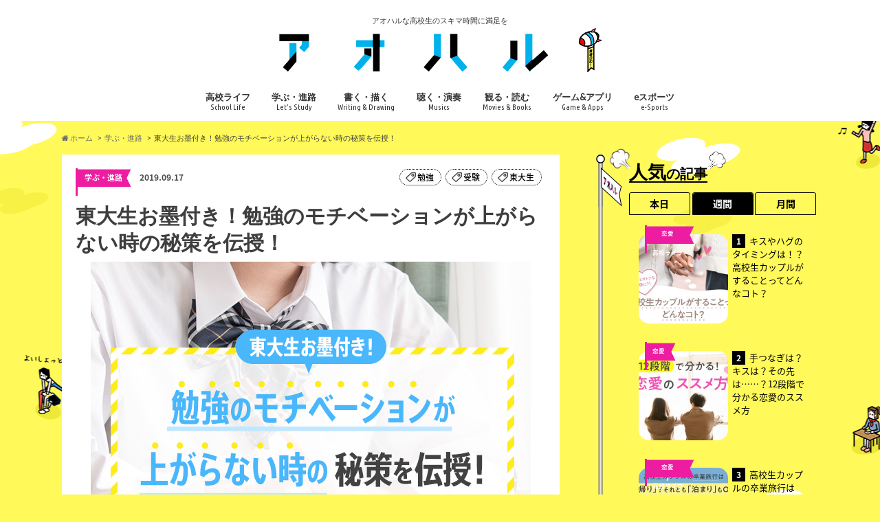

--- FILE ---
content_type: text/html; charset=UTF-8
request_url: https://ao-haru.jp/study/toudaisei-bennkyouhou-11/
body_size: 25353
content:
<!doctype html>
<html lang="ja" class="no-js">

<head>
  <meta charset="utf-8">
  <title>東大生お墨付き！勉強のモチベーションが上がらない時の秘策を伝授！ | アオハル</title>

  <!-- Google Tag Manager -->
  <script>
    (function(w, d, s, l, i) {w[l] = w[l] || [];
      w[l].push({'gtm.start': new Date().getTime(), event: 'gtm.js'});
      var f = d.getElementsByTagName(s)[0], j = d.createElement(s), dl = l != 'dataLayer' ? '&l=' + l : '';
      j.async = true;
      j.src = 'https://www.googletagmanager.com/gtm.js?id=' + i + dl;
      f.parentNode.insertBefore(j, f);
    })(window, document, 'script', 'dataLayer', 'GTM-WLMHQQT');
  </script>
  <!-- End Google Tag Manager -->

  <meta name="HandheldFriendly" content="True">
  <meta name="MobileOptimized" content="320">
  <meta name="viewport" content="width=device-width, initial-scale=1.0, minimum-scale=1.0">

  <link rel="apple-touch-icon" href="https://ao-haru.jp/wp-content/uploads/2017/08/iphone.png">
  <link rel="icon" href="https://ao-haru.jp/wp-content/uploads/2017/08/favicon32.png">
    
  

  <meta name="description" content="皆さん、勉強のやる気はありますか？ いやー、僕も元々全然勉強する人間ではなかったのでよく分かるのです&hellip;">
<meta name="robots" content="index, follow, max-snippet:-1, max-image-preview:large, max-video-preview:-1">
<link rel="canonical" href="https://ao-haru.jp/study/toudaisei-bennkyouhou-11/">
<meta property="og:url" content="https://ao-haru.jp/study/toudaisei-bennkyouhou-11/">
<meta property="og:site_name" content="アオハル">
<meta property="og:locale" content="ja">
<meta property="og:type" content="article">
<meta property="article:author" content="">
<meta property="article:publisher" content="">
<meta property="article:section" content="学ぶ・進路">
<meta property="article:tag" content="勉強">
<meta property="article:tag" content="受験">
<meta property="article:tag" content="東大生">
<meta property="og:title" content="東大生お墨付き！勉強のモチベーションが上がらない時の秘策を伝授！ - アオハル">
<meta property="og:description" content="皆さん、勉強のやる気はありますか？ いやー、僕も元々全然勉強する人間ではなかったのでよく分かるのです&hellip;">
<meta property="og:image" content="https://ao-haru.jp/wp-content/uploads/2019/09/80a469e1023e52528b5909ee6e4a5e47.jpg">
<meta property="og:image:secure_url" content="https://ao-haru.jp/wp-content/uploads/2019/09/80a469e1023e52528b5909ee6e4a5e47.jpg">
<meta property="og:image:width" content="640">
<meta property="og:image:height" content="480">
<meta property="fb:pages" content="">
<meta property="fb:admins" content="">
<meta property="fb:app_id" content="">
<meta name="twitter:card" content="summary">
<meta name="twitter:site" content="">
<meta name="twitter:creator" content="">
<meta name="twitter:title" content="東大生お墨付き！勉強のモチベーションが上がらない時の秘策を伝授！ - アオハル">
<meta name="twitter:description" content="皆さん、勉強のやる気はありますか？ いやー、僕も元々全然勉強する人間ではなかったのでよく分かるのです&hellip;">
<meta name="twitter:image" content="https://ao-haru.jp/wp-content/uploads/2019/09/80a469e1023e52528b5909ee6e4a5e47.jpg">
<link rel='dns-prefetch' href='//ajax.googleapis.com' />
<link rel='dns-prefetch' href='//fonts.googleapis.com' />
<link rel='dns-prefetch' href='//maxcdn.bootstrapcdn.com' />
<link rel="alternate" type="application/rss+xml" title="アオハル &raquo; フィード" href="https://ao-haru.jp/feed/" />
<script type="text/javascript" id="wpp-js" src="https://ao-haru.jp/wp-content/plugins/wordpress-popular-posts/assets/js/wpp.js?ver=7.2.0" data-sampling="0" data-sampling-rate="100" data-api-url="https://ao-haru.jp/wp-json/wordpress-popular-posts" data-post-id="15585" data-token="7d594a0fe7" data-lang="0" data-debug="1"></script>
<script type="text/javascript">
/* <![CDATA[ */
window._wpemojiSettings = {"baseUrl":"https:\/\/s.w.org\/images\/core\/emoji\/14.0.0\/72x72\/","ext":".png","svgUrl":"https:\/\/s.w.org\/images\/core\/emoji\/14.0.0\/svg\/","svgExt":".svg","source":{"concatemoji":"https:\/\/ao-haru.jp\/wp-includes\/js\/wp-emoji-release.min.js"}};
/*! This file is auto-generated */
!function(i,n){var o,s,e;function c(e){try{var t={supportTests:e,timestamp:(new Date).valueOf()};sessionStorage.setItem(o,JSON.stringify(t))}catch(e){}}function p(e,t,n){e.clearRect(0,0,e.canvas.width,e.canvas.height),e.fillText(t,0,0);var t=new Uint32Array(e.getImageData(0,0,e.canvas.width,e.canvas.height).data),r=(e.clearRect(0,0,e.canvas.width,e.canvas.height),e.fillText(n,0,0),new Uint32Array(e.getImageData(0,0,e.canvas.width,e.canvas.height).data));return t.every(function(e,t){return e===r[t]})}function u(e,t,n){switch(t){case"flag":return n(e,"\ud83c\udff3\ufe0f\u200d\u26a7\ufe0f","\ud83c\udff3\ufe0f\u200b\u26a7\ufe0f")?!1:!n(e,"\ud83c\uddfa\ud83c\uddf3","\ud83c\uddfa\u200b\ud83c\uddf3")&&!n(e,"\ud83c\udff4\udb40\udc67\udb40\udc62\udb40\udc65\udb40\udc6e\udb40\udc67\udb40\udc7f","\ud83c\udff4\u200b\udb40\udc67\u200b\udb40\udc62\u200b\udb40\udc65\u200b\udb40\udc6e\u200b\udb40\udc67\u200b\udb40\udc7f");case"emoji":return!n(e,"\ud83e\udef1\ud83c\udffb\u200d\ud83e\udef2\ud83c\udfff","\ud83e\udef1\ud83c\udffb\u200b\ud83e\udef2\ud83c\udfff")}return!1}function f(e,t,n){var r="undefined"!=typeof WorkerGlobalScope&&self instanceof WorkerGlobalScope?new OffscreenCanvas(300,150):i.createElement("canvas"),a=r.getContext("2d",{willReadFrequently:!0}),o=(a.textBaseline="top",a.font="600 32px Arial",{});return e.forEach(function(e){o[e]=t(a,e,n)}),o}function t(e){var t=i.createElement("script");t.src=e,t.defer=!0,i.head.appendChild(t)}"undefined"!=typeof Promise&&(o="wpEmojiSettingsSupports",s=["flag","emoji"],n.supports={everything:!0,everythingExceptFlag:!0},e=new Promise(function(e){i.addEventListener("DOMContentLoaded",e,{once:!0})}),new Promise(function(t){var n=function(){try{var e=JSON.parse(sessionStorage.getItem(o));if("object"==typeof e&&"number"==typeof e.timestamp&&(new Date).valueOf()<e.timestamp+604800&&"object"==typeof e.supportTests)return e.supportTests}catch(e){}return null}();if(!n){if("undefined"!=typeof Worker&&"undefined"!=typeof OffscreenCanvas&&"undefined"!=typeof URL&&URL.createObjectURL&&"undefined"!=typeof Blob)try{var e="postMessage("+f.toString()+"("+[JSON.stringify(s),u.toString(),p.toString()].join(",")+"));",r=new Blob([e],{type:"text/javascript"}),a=new Worker(URL.createObjectURL(r),{name:"wpTestEmojiSupports"});return void(a.onmessage=function(e){c(n=e.data),a.terminate(),t(n)})}catch(e){}c(n=f(s,u,p))}t(n)}).then(function(e){for(var t in e)n.supports[t]=e[t],n.supports.everything=n.supports.everything&&n.supports[t],"flag"!==t&&(n.supports.everythingExceptFlag=n.supports.everythingExceptFlag&&n.supports[t]);n.supports.everythingExceptFlag=n.supports.everythingExceptFlag&&!n.supports.flag,n.DOMReady=!1,n.readyCallback=function(){n.DOMReady=!0}}).then(function(){return e}).then(function(){var e;n.supports.everything||(n.readyCallback(),(e=n.source||{}).concatemoji?t(e.concatemoji):e.wpemoji&&e.twemoji&&(t(e.twemoji),t(e.wpemoji)))}))}((window,document),window._wpemojiSettings);
/* ]]> */
</script>
<!-- ao-haru.jp is managing ads with Advanced Ads --><script id="advads-ready">
			window.advanced_ads_ready=function(e,a){a=a||"complete";var d=function(e){return"interactive"===a?"loading"!==e:"complete"===e};d(document.readyState)?e():document.addEventListener("readystatechange",(function(a){d(a.target.readyState)&&e()}),{once:"interactive"===a})},window.advanced_ads_ready_queue=window.advanced_ads_ready_queue||[];		</script>
		<style id='wp-emoji-styles-inline-css' type='text/css'>

	img.wp-smiley, img.emoji {
		display: inline !important;
		border: none !important;
		box-shadow: none !important;
		height: 1em !important;
		width: 1em !important;
		margin: 0 0.07em !important;
		vertical-align: -0.1em !important;
		background: none !important;
		padding: 0 !important;
	}
</style>
<link rel='stylesheet' id='wp-block-library-css' href='https://ao-haru.jp/wp-includes/css/dist/block-library/style.min.css' type='text/css' media='all' />
<style id='classic-theme-styles-inline-css' type='text/css'>
/*! This file is auto-generated */
.wp-block-button__link{color:#fff;background-color:#32373c;border-radius:9999px;box-shadow:none;text-decoration:none;padding:calc(.667em + 2px) calc(1.333em + 2px);font-size:1.125em}.wp-block-file__button{background:#32373c;color:#fff;text-decoration:none}
</style>
<style id='global-styles-inline-css' type='text/css'>
body{--wp--preset--color--black: #000000;--wp--preset--color--cyan-bluish-gray: #abb8c3;--wp--preset--color--white: #ffffff;--wp--preset--color--pale-pink: #f78da7;--wp--preset--color--vivid-red: #cf2e2e;--wp--preset--color--luminous-vivid-orange: #ff6900;--wp--preset--color--luminous-vivid-amber: #fcb900;--wp--preset--color--light-green-cyan: #7bdcb5;--wp--preset--color--vivid-green-cyan: #00d084;--wp--preset--color--pale-cyan-blue: #8ed1fc;--wp--preset--color--vivid-cyan-blue: #0693e3;--wp--preset--color--vivid-purple: #9b51e0;--wp--preset--gradient--vivid-cyan-blue-to-vivid-purple: linear-gradient(135deg,rgba(6,147,227,1) 0%,rgb(155,81,224) 100%);--wp--preset--gradient--light-green-cyan-to-vivid-green-cyan: linear-gradient(135deg,rgb(122,220,180) 0%,rgb(0,208,130) 100%);--wp--preset--gradient--luminous-vivid-amber-to-luminous-vivid-orange: linear-gradient(135deg,rgba(252,185,0,1) 0%,rgba(255,105,0,1) 100%);--wp--preset--gradient--luminous-vivid-orange-to-vivid-red: linear-gradient(135deg,rgba(255,105,0,1) 0%,rgb(207,46,46) 100%);--wp--preset--gradient--very-light-gray-to-cyan-bluish-gray: linear-gradient(135deg,rgb(238,238,238) 0%,rgb(169,184,195) 100%);--wp--preset--gradient--cool-to-warm-spectrum: linear-gradient(135deg,rgb(74,234,220) 0%,rgb(151,120,209) 20%,rgb(207,42,186) 40%,rgb(238,44,130) 60%,rgb(251,105,98) 80%,rgb(254,248,76) 100%);--wp--preset--gradient--blush-light-purple: linear-gradient(135deg,rgb(255,206,236) 0%,rgb(152,150,240) 100%);--wp--preset--gradient--blush-bordeaux: linear-gradient(135deg,rgb(254,205,165) 0%,rgb(254,45,45) 50%,rgb(107,0,62) 100%);--wp--preset--gradient--luminous-dusk: linear-gradient(135deg,rgb(255,203,112) 0%,rgb(199,81,192) 50%,rgb(65,88,208) 100%);--wp--preset--gradient--pale-ocean: linear-gradient(135deg,rgb(255,245,203) 0%,rgb(182,227,212) 50%,rgb(51,167,181) 100%);--wp--preset--gradient--electric-grass: linear-gradient(135deg,rgb(202,248,128) 0%,rgb(113,206,126) 100%);--wp--preset--gradient--midnight: linear-gradient(135deg,rgb(2,3,129) 0%,rgb(40,116,252) 100%);--wp--preset--font-size--small: 13px;--wp--preset--font-size--medium: 20px;--wp--preset--font-size--large: 36px;--wp--preset--font-size--x-large: 42px;--wp--preset--spacing--20: 0.44rem;--wp--preset--spacing--30: 0.67rem;--wp--preset--spacing--40: 1rem;--wp--preset--spacing--50: 1.5rem;--wp--preset--spacing--60: 2.25rem;--wp--preset--spacing--70: 3.38rem;--wp--preset--spacing--80: 5.06rem;--wp--preset--shadow--natural: 6px 6px 9px rgba(0, 0, 0, 0.2);--wp--preset--shadow--deep: 12px 12px 50px rgba(0, 0, 0, 0.4);--wp--preset--shadow--sharp: 6px 6px 0px rgba(0, 0, 0, 0.2);--wp--preset--shadow--outlined: 6px 6px 0px -3px rgba(255, 255, 255, 1), 6px 6px rgba(0, 0, 0, 1);--wp--preset--shadow--crisp: 6px 6px 0px rgba(0, 0, 0, 1);}:where(.is-layout-flex){gap: 0.5em;}:where(.is-layout-grid){gap: 0.5em;}body .is-layout-flow > .alignleft{float: left;margin-inline-start: 0;margin-inline-end: 2em;}body .is-layout-flow > .alignright{float: right;margin-inline-start: 2em;margin-inline-end: 0;}body .is-layout-flow > .aligncenter{margin-left: auto !important;margin-right: auto !important;}body .is-layout-constrained > .alignleft{float: left;margin-inline-start: 0;margin-inline-end: 2em;}body .is-layout-constrained > .alignright{float: right;margin-inline-start: 2em;margin-inline-end: 0;}body .is-layout-constrained > .aligncenter{margin-left: auto !important;margin-right: auto !important;}body .is-layout-constrained > :where(:not(.alignleft):not(.alignright):not(.alignfull)){max-width: var(--wp--style--global--content-size);margin-left: auto !important;margin-right: auto !important;}body .is-layout-constrained > .alignwide{max-width: var(--wp--style--global--wide-size);}body .is-layout-flex{display: flex;}body .is-layout-flex{flex-wrap: wrap;align-items: center;}body .is-layout-flex > *{margin: 0;}body .is-layout-grid{display: grid;}body .is-layout-grid > *{margin: 0;}:where(.wp-block-columns.is-layout-flex){gap: 2em;}:where(.wp-block-columns.is-layout-grid){gap: 2em;}:where(.wp-block-post-template.is-layout-flex){gap: 1.25em;}:where(.wp-block-post-template.is-layout-grid){gap: 1.25em;}.has-black-color{color: var(--wp--preset--color--black) !important;}.has-cyan-bluish-gray-color{color: var(--wp--preset--color--cyan-bluish-gray) !important;}.has-white-color{color: var(--wp--preset--color--white) !important;}.has-pale-pink-color{color: var(--wp--preset--color--pale-pink) !important;}.has-vivid-red-color{color: var(--wp--preset--color--vivid-red) !important;}.has-luminous-vivid-orange-color{color: var(--wp--preset--color--luminous-vivid-orange) !important;}.has-luminous-vivid-amber-color{color: var(--wp--preset--color--luminous-vivid-amber) !important;}.has-light-green-cyan-color{color: var(--wp--preset--color--light-green-cyan) !important;}.has-vivid-green-cyan-color{color: var(--wp--preset--color--vivid-green-cyan) !important;}.has-pale-cyan-blue-color{color: var(--wp--preset--color--pale-cyan-blue) !important;}.has-vivid-cyan-blue-color{color: var(--wp--preset--color--vivid-cyan-blue) !important;}.has-vivid-purple-color{color: var(--wp--preset--color--vivid-purple) !important;}.has-black-background-color{background-color: var(--wp--preset--color--black) !important;}.has-cyan-bluish-gray-background-color{background-color: var(--wp--preset--color--cyan-bluish-gray) !important;}.has-white-background-color{background-color: var(--wp--preset--color--white) !important;}.has-pale-pink-background-color{background-color: var(--wp--preset--color--pale-pink) !important;}.has-vivid-red-background-color{background-color: var(--wp--preset--color--vivid-red) !important;}.has-luminous-vivid-orange-background-color{background-color: var(--wp--preset--color--luminous-vivid-orange) !important;}.has-luminous-vivid-amber-background-color{background-color: var(--wp--preset--color--luminous-vivid-amber) !important;}.has-light-green-cyan-background-color{background-color: var(--wp--preset--color--light-green-cyan) !important;}.has-vivid-green-cyan-background-color{background-color: var(--wp--preset--color--vivid-green-cyan) !important;}.has-pale-cyan-blue-background-color{background-color: var(--wp--preset--color--pale-cyan-blue) !important;}.has-vivid-cyan-blue-background-color{background-color: var(--wp--preset--color--vivid-cyan-blue) !important;}.has-vivid-purple-background-color{background-color: var(--wp--preset--color--vivid-purple) !important;}.has-black-border-color{border-color: var(--wp--preset--color--black) !important;}.has-cyan-bluish-gray-border-color{border-color: var(--wp--preset--color--cyan-bluish-gray) !important;}.has-white-border-color{border-color: var(--wp--preset--color--white) !important;}.has-pale-pink-border-color{border-color: var(--wp--preset--color--pale-pink) !important;}.has-vivid-red-border-color{border-color: var(--wp--preset--color--vivid-red) !important;}.has-luminous-vivid-orange-border-color{border-color: var(--wp--preset--color--luminous-vivid-orange) !important;}.has-luminous-vivid-amber-border-color{border-color: var(--wp--preset--color--luminous-vivid-amber) !important;}.has-light-green-cyan-border-color{border-color: var(--wp--preset--color--light-green-cyan) !important;}.has-vivid-green-cyan-border-color{border-color: var(--wp--preset--color--vivid-green-cyan) !important;}.has-pale-cyan-blue-border-color{border-color: var(--wp--preset--color--pale-cyan-blue) !important;}.has-vivid-cyan-blue-border-color{border-color: var(--wp--preset--color--vivid-cyan-blue) !important;}.has-vivid-purple-border-color{border-color: var(--wp--preset--color--vivid-purple) !important;}.has-vivid-cyan-blue-to-vivid-purple-gradient-background{background: var(--wp--preset--gradient--vivid-cyan-blue-to-vivid-purple) !important;}.has-light-green-cyan-to-vivid-green-cyan-gradient-background{background: var(--wp--preset--gradient--light-green-cyan-to-vivid-green-cyan) !important;}.has-luminous-vivid-amber-to-luminous-vivid-orange-gradient-background{background: var(--wp--preset--gradient--luminous-vivid-amber-to-luminous-vivid-orange) !important;}.has-luminous-vivid-orange-to-vivid-red-gradient-background{background: var(--wp--preset--gradient--luminous-vivid-orange-to-vivid-red) !important;}.has-very-light-gray-to-cyan-bluish-gray-gradient-background{background: var(--wp--preset--gradient--very-light-gray-to-cyan-bluish-gray) !important;}.has-cool-to-warm-spectrum-gradient-background{background: var(--wp--preset--gradient--cool-to-warm-spectrum) !important;}.has-blush-light-purple-gradient-background{background: var(--wp--preset--gradient--blush-light-purple) !important;}.has-blush-bordeaux-gradient-background{background: var(--wp--preset--gradient--blush-bordeaux) !important;}.has-luminous-dusk-gradient-background{background: var(--wp--preset--gradient--luminous-dusk) !important;}.has-pale-ocean-gradient-background{background: var(--wp--preset--gradient--pale-ocean) !important;}.has-electric-grass-gradient-background{background: var(--wp--preset--gradient--electric-grass) !important;}.has-midnight-gradient-background{background: var(--wp--preset--gradient--midnight) !important;}.has-small-font-size{font-size: var(--wp--preset--font-size--small) !important;}.has-medium-font-size{font-size: var(--wp--preset--font-size--medium) !important;}.has-large-font-size{font-size: var(--wp--preset--font-size--large) !important;}.has-x-large-font-size{font-size: var(--wp--preset--font-size--x-large) !important;}
.wp-block-navigation a:where(:not(.wp-element-button)){color: inherit;}
:where(.wp-block-post-template.is-layout-flex){gap: 1.25em;}:where(.wp-block-post-template.is-layout-grid){gap: 1.25em;}
:where(.wp-block-columns.is-layout-flex){gap: 2em;}:where(.wp-block-columns.is-layout-grid){gap: 2em;}
.wp-block-pullquote{font-size: 1.5em;line-height: 1.6;}
</style>
<link rel='stylesheet' id='contact-form-7-css' href='https://ao-haru.jp/wp-content/plugins/contact-form-7/includes/css/styles.css' type='text/css' media='all' />
<link rel='stylesheet' id='wordpress-popular-posts-css-css' href='https://ao-haru.jp/wp-content/plugins/wordpress-popular-posts/assets/css/wpp.css' type='text/css' media='all' />
<link rel='stylesheet' id='style-css' href='https://ao-haru.jp/wp-content/themes/hummingbird/style.css?1737949928' type='text/css' media='all' />
<link rel='stylesheet' id='slider-css' href='https://ao-haru.jp/wp-content/themes/hummingbird/library/css/bx-slider.css' type='text/css' media='all' />
<link rel='stylesheet' id='shortcode-css' href='https://ao-haru.jp/wp-content/themes/hummingbird/library/css/shortcode.css' type='text/css' media='all' />
<link rel='stylesheet' id='gf_Ubuntu-css' href='//fonts.googleapis.com/css?family=Ubuntu+Condensed' type='text/css' media='all' />
<link rel='stylesheet' id='gf_Lato-css' href='//fonts.googleapis.com/css?family=Lato' type='text/css' media='all' />
<link rel='stylesheet' id='fontawesome-css' href='//maxcdn.bootstrapcdn.com/font-awesome/4.6.0/css/font-awesome.min.css' type='text/css' media='all' />
<script type="text/javascript" src="//ajax.googleapis.com/ajax/libs/jquery/1.12.2/jquery.min.js" id="jquery-js"></script>
<link rel="https://api.w.org/" href="https://ao-haru.jp/wp-json/" /><link rel="alternate" type="application/json" href="https://ao-haru.jp/wp-json/wp/v2/posts/15585" /><link rel="alternate" type="application/json+oembed" href="https://ao-haru.jp/wp-json/oembed/1.0/embed?url=https%3A%2F%2Fao-haru.jp%2Fstudy%2Ftoudaisei-bennkyouhou-11%2F" />
<link rel="alternate" type="text/xml+oembed" href="https://ao-haru.jp/wp-json/oembed/1.0/embed?url=https%3A%2F%2Fao-haru.jp%2Fstudy%2Ftoudaisei-bennkyouhou-11%2F&#038;format=xml" />
            <style id="wpp-loading-animation-styles">@-webkit-keyframes bgslide{from{background-position-x:0}to{background-position-x:-200%}}@keyframes bgslide{from{background-position-x:0}to{background-position-x:-200%}}.wpp-widget-block-placeholder,.wpp-shortcode-placeholder{margin:0 auto;width:60px;height:3px;background:#dd3737;background:linear-gradient(90deg,#dd3737 0%,#571313 10%,#dd3737 100%);background-size:200% auto;border-radius:3px;-webkit-animation:bgslide 1s infinite linear;animation:bgslide 1s infinite linear}</style>
            <style type="text/css">
body{color: #3E3E3E;}
a{color: #1e73be;}
a:hover{color: #efca37;}
#main article footer .post-categories li a,#main article footer .tags a{  background: #1e73be;  border:1px solid #1e73be;}
#main article footer .tags a{color:#1e73be; background: none;}
#main article footer .post-categories li a:hover,#main article footer .tags a:hover{ background:#efca37;  border-color:#efca37;}
input[type="text"],input[type="password"],input[type="datetime"],input[type="datetime-local"],input[type="date"],input[type="month"],input[type="time"],input[type="week"],input[type="number"],input[type="email"],input[type="url"],input[type="search"],input[type="tel"],input[type="color"],select,textarea,.field { background-color: #FFFFFF;}
/*ヘッダー*/
.header{background: #ffffff; color: #333333;}
#logo a,.nav li a,.nav_btn{color: #333333;}
#logo a:hover,.nav li a:hover{color:#2191f2;}
@media only screen and (min-width: 768px) {
.nav ul {background: #0E0E0E;}
.nav li ul.sub-menu li a{color: #00b1ec;}
}
/*メインエリア*/
.widgettitle {background: #ffffff; color:  #333333;}
.widget li a:after{color: #ffffff!important;}
/* 投稿ページ */
.entry-content h2{background: #00b1ec;}
.entry-content h3{border-color: #00b1ec;}
.entry-content ul li:before{ background: #00b1ec;}
.entry-content ol li:before{ background: #00b1ec;}
/* カテゴリーラベル */
.post-list-card .post-list .eyecatch .cat-name,.top-post-list .post-list .eyecatch .cat-name,.byline .cat-name,.single .authorbox .author-newpost li .cat-name,.related-box li .cat-name,#top_carousel .bx-wrapper ul li .osusume-label{background: #2191f2; color:  #ffffff;}
/* CTA */
.cta-inner{ background: #0E0E0E;}
/* ボタンの色 */
.btn-wrap a{background: #1e73be;border: 1px solid #1e73be;}
.btn-wrap a:hover{background: #efca37;}
.btn-wrap.simple a{border:1px solid #1e73be;color:#1e73be;}
.btn-wrap.simple a:hover{background:#1e73be;}
.readmore a{border:1px solid #1e73be;color:#1e73be;}
.readmore a:hover{background:#1e73be;color:#fff;}
/* サイドバー */
.widget a{text-decoration:none; color:#666666;}
.widget a:hover{color:#00b1ec;}
/*フッター*/
#footer-top{background-color: #0E0E0E; color: #CACACA;}
.footer a,#footer-top a{color: #00b1ec;}
#footer-top .widgettitle{color: #CACACA;}
.footer {background-color: #0E0E0E;color: #CACACA;}
.footer-links li:before{ color: #ffffff;}
/* ページネーション */
.pagination a, .pagination span,.page-links a{border-color: #1e73be; color: #1e73be;}
.pagination .current,.pagination .current:hover,.page-links ul > li > span{background-color: #1e73be; border-color: #1e73be;}
.pagination a:hover, .pagination a:focus,.page-links a:hover, .page-links a:focus{background-color: #1e73be; color: #fff;}
/* OTHER */
ul.wpp-list li a:before{background: #ffffff;color: #333333;}
.blue-btn, .comment-reply-link, #submit { background-color: #1e73be; }
.blue-btn:hover, .comment-reply-link:hover, #submit:hover, .blue-btn:focus, .comment-reply-link:focus, #submit:focus {background-color: #efca37; }
</style>
<style type="text/css" id="custom-background-css">
body.custom-background { background-color: #eded04; background-image: url("https://ao-haru.jp/wp-content/uploads/2017/08/background_02.png"); background-position: left top; background-size: auto; background-repeat: repeat; background-attachment: fixed; }
</style>
	<link rel="icon" href="https://ao-haru.jp/wp-content/uploads/2017/08/cropped-favicon-1-32x32.png" sizes="32x32" />
<link rel="icon" href="https://ao-haru.jp/wp-content/uploads/2017/08/cropped-favicon-1-192x192.png" sizes="192x192" />
<link rel="apple-touch-icon" href="https://ao-haru.jp/wp-content/uploads/2017/08/cropped-favicon-1-180x180.png" />
<meta name="msapplication-TileImage" content="https://ao-haru.jp/wp-content/uploads/2017/08/cropped-favicon-1-270x270.png" />

<script async src='https://www.googletagmanager.com/gtag/js?id=G-X31B17FNW7'></script><script>
window.dataLayer = window.dataLayer || [];
function gtag(){dataLayer.push(arguments);}gtag('js', new Date());

 gtag('config', 'G-X31B17FNW7' , {});

</script>

  <!--本番のみ -->
  <script async src="//pagead2.googlesyndication.com/pagead/js/adsbygoogle.js"></script>
  <script>
    (adsbygoogle = window.adsbygoogle || []).push({
      google_ad_client: "ca-pub-8986256460224024",
      enable_page_level_ads: true
    });
  </script>
  <!--本番のみ -->

  <meta http-equiv="Content-type" content="text/html; charset=utf-8">

  <script async='async' src='https://www.googletagservices.com/tag/js/gpt.js'></script>
  <script>
    var googletag = googletag || {};
    googletag.cmd = googletag.cmd || [];
  </script>

  <script>
    googletag.cmd.push(function() {
      googletag.defineSlot('/9116787/1330054', [300, 250], '1330054').addService(googletag.pubads());
      googletag.defineSlot('/9116787/1330056', [320, 100], '1330056').addService(googletag.pubads());
      googletag.defineSlot('/9116787/1331770', [300, 250], '1331770').addService(googletag.pubads());
      googletag.defineSlot('/9116787/1332488', [300, 250], '1332488').addService(googletag.pubads());
      googletag.defineSlot('/9116787/1332489', [300, 250], '1332489').addService(googletag.pubads());
      googletag.defineSlot('/9116787/1332490', [300, 250], '1332490').addService(googletag.pubads());
      googletag.defineSlot('/9116787/1332777', [300, 250], '1332777').addService(googletag.pubads());
      googletag.defineSlot('/9116787/1333555', [300, 250], '1333555').addService(googletag.pubads());
      googletag.defineSlot('/9116787/1334127', [300, 250], '1334127').addService(googletag.pubads());
      googletag.pubads().enableSingleRequest();
      googletag.enableServices();
    });
  </script>
  <!-- script type="text/javascript" src="//js.gsspcln.jp/o/27944/a179345.js" async></script><script type="text/javascript">!function(o){o.gnsmod=o.gnsmod||{},o.googletag=o.googletag||{},googletag.cmd=googletag.cmd||[],googletag.cmd.push(function(){googletag.pubads().disableInitialLoad()}),gnsmod.refresh=function(){gnsmod.refreshCalled||(gnsmod.refreshCalled=!0,googletag.cmd.push(function(){googletag.pubads().refresh()}))},setTimeout(function(){gnsmod.refresh("timeout")},5e3)}(window);</script -->
</head>

<body class="post-template-default single single-post postid-15585 single-format-standard custom-background aa-prefix-advads-">
  <!-- Google Tag Manager (noscript) -->
  <noscript><iframe src="https://www.googletagmanager.com/ns.html?id=GTM-WLMHQQT" height="0" width="0" style="display:none;visibility:hidden"></iframe></noscript>
  <!-- End Google Tag Manager (noscript) -->

  <div id="container" class="h_simple ">

          <header class="header headercenter" role="banner">
        <div id="inner-header" class="wrap cf">
          <p class="site_description">アオハルな高校生のスキマ時間に満足を</p>          <div id="logo" class="gf">
                          <p class="h1 img"><a href="https://ao-haru.jp">
                <img src="/wp-content/uploads/2017/08/logo03-1.png" alt="アオハル">
              </a></p>
                      </div>

          <nav id="g_nav" role="navigation">
            
            <ul id="menu-%e3%82%a2%e3%82%aa%e3%83%8f%e3%83%ab%e3%83%a1%e3%83%8b%e3%83%a5%e3%83%bc1st" class="nav top-nav cf"><li id="menu-item-838" class="menu-item menu-item-type-taxonomy menu-item-object-category menu-item-838"><a href="https://ao-haru.jp/category/school_life/">高校ライフ<span class="gf">School Life</span></a></li>
<li id="menu-item-833" class="menu-item menu-item-type-taxonomy menu-item-object-category current-post-ancestor current-menu-parent current-post-parent menu-item-833"><a href="https://ao-haru.jp/category/study/">学ぶ・進路<span class="gf">Let’s Study</span></a></li>
<li id="menu-item-835" class="menu-item menu-item-type-taxonomy menu-item-object-category menu-item-835"><a href="https://ao-haru.jp/category/creative/">書く・描く<span class="gf">Writing &#038; Drawing</span></a></li>
<li id="menu-item-836" class="menu-item menu-item-type-taxonomy menu-item-object-category menu-item-836"><a href="https://ao-haru.jp/category/music/">聴く・演奏<span class="gf">Musics</span></a></li>
<li id="menu-item-837" class="menu-item menu-item-type-taxonomy menu-item-object-category menu-item-837"><a href="https://ao-haru.jp/category/movie_book/">観る・読む<span class="gf">Movies &#038; Books</span></a></li>
<li id="menu-item-832" class="menu-item menu-item-type-taxonomy menu-item-object-category menu-item-832"><a href="https://ao-haru.jp/category/game/">ゲーム&#038;アプリ<span class="gf">Game &#038; Apps</span></a></li>
<li id="menu-item-831" class="menu-item menu-item-type-taxonomy menu-item-object-category menu-item-831"><a href="https://ao-haru.jp/category/esports/">eスポーツ<span class="gf">e-Sports</span></a></li>
</ul>          </nav>

          <button id="drawerBtn" class="nav_btn" onclick="ga('send', 'event', 'link', 'click', 'sp_menu');"></button>
          <script type="text/javascript">
            jQuery(function($) {
              var menu = $('#g_nav'),
                menuBtn = $('#drawerBtn'),
                body = $(document.body),
                menuWidth = menu.outerWidth();

              menuBtn.on('click', function() {
                body.toggleClass('open');
                if (body.hasClass('open')) {
                  body.animate({ 'left': menuWidth }, 300);
                  menu.animate({ 'left': 0 }, 300);
                } else {
                  menu.animate({ 'left': -menuWidth }, 300);
                  body.animate({ 'left': 0 }, 300);
                }
              });
            });
          </script>

        </div>
      </header>

      <div id="breadcrumb" class="breadcrumb inner wrap cf"><ul><li itemscope itemtype="//data-vocabulary.org/Breadcrumb"><a href="https://ao-haru.jp/" itemprop="url"><i class="fa fa-home"></i><span itemprop="title"> ホーム</span></a></li><li itemscope itemtype="//data-vocabulary.org/Breadcrumb"><a href="https://ao-haru.jp/category/study/" itemprop="url"><span itemprop="title">学ぶ・進路</span></a></li><li>東大生お墨付き！勉強のモチベーションが上がらない時の秘策を伝授！</li></ul></div>
    
<div id="content">

<div id="inner-content" class="wrap cf">

<main id="main" class="m-all t-all d-5of7 cf" role="main">


<article id="post-15585" class="cf post-15585 post type-post status-publish format-standard has-post-thumbnail hentry category-study tag-study tag-jyuken tag-260" role="article">

<header class="article-header entry-header animated fadeInDown">

<div class="articleheader__top cf">

<div class="byline entry-meta vcard cf">
        <div class="flag-cat">
          <div class="flag-cat-wrap">
            <span class="cat-name cat-id-23">学ぶ・進路</span>
          </div>
        </div>
	<span class="writer" style="display: none;">
		<span class="name author">
			<span class="fn">
				m.matsu			</span>
		</span>
	</span>
    <time class="date gf entry-date updated"  datetime="2019-09-17">2019.09.17</time>
    
</div>


<p class="mainArticle-tag tags"><a href="https://ao-haru.jp/tag/study/" rel="tag">勉強</a><a href="https://ao-haru.jp/tag/jyuken/" rel="tag">受験</a><a href="https://ao-haru.jp/tag/%e6%9d%b1%e5%a4%a7%e7%94%9f/" rel="tag">東大生</a></p>
</div>


<h1 class="entry-title single-title" itemprop="headline" rel="bookmark">
東大生お墨付き！勉強のモチベーションが上がらない時の秘策を伝授！</h1>



	<figure class="eyecatch animated fadeInUp">
		<img width="640" height="480" src="https://ao-haru.jp/wp-content/uploads/2019/09/80a469e1023e52528b5909ee6e4a5e47.jpg" class="attachment-single-thum size-single-thum wp-post-image" alt="" decoding="async" fetchpriority="high" srcset="https://ao-haru.jp/wp-content/uploads/2019/09/80a469e1023e52528b5909ee6e4a5e47.jpg 640w, https://ao-haru.jp/wp-content/uploads/2019/09/80a469e1023e52528b5909ee6e4a5e47-300x225.jpg 300w" sizes="(max-width: 640px) 100vw, 640px" />	</figure>


<div class="share short button">
  <div class="sns">
    <div id="fb-root"></div>
    <script>(function(d, s, id) {
      var js, fjs = d.getElementsByTagName(s)[0];
      if (d.getElementById(id)) return;
      js = d.createElement(s); js.id = id;
      js.src = "//connect.facebook.net/ja_JP/sdk.js#xfbml=1&version=v2.10";
      fjs.parentNode.insertBefore(js, fjs);
    }(document, 'script', 'facebook-jssdk'));</script>
    <ul class="clearfix">
      <li><div class="fb-like" data-href="https://ao-haru.jp/study/toudaisei-bennkyouhou-11/" data-layout="button_count" data-action="like" data-size="small" data-show-faces="true" data-share="false"></div>
      </li>
      <li><a href="https://twitter.com/share" class="twitter-share-button">Tweet</a> <script>!function(d,s,id){var js,fjs=d.getElementsByTagName(s)[0],p=/^http:/.test(d.location)?'http':'https';if(!d.getElementById(id)){js=d.createElement(s);js.id=id;js.src=p+'://platform.twitter.com/widgets.js';fjs.parentNode.insertBefore(js,fjs);}}(document, 'script', 'twitter-wjs');</script></li>
      <li>
        <script src="https://apis.google.com/js/platform.js" async defer>{lang: 'ja'}</script>
        <div class="g-plus" data-action="share" data-annotation="bubble" data-href="https://ao-haru.jp/study/toudaisei-bennkyouhou-11/"></div>
      </li>
      <li>
        <div class="line-it-button" style="display: none;" data-lang="ja" data-type="like" data-url="https://ao-haru.jp/study/toudaisei-bennkyouhou-11/" data-share="true"></div>
        <script src="https://d.line-scdn.net/r/web/social-plugin/js/thirdparty/loader.min.js" async="async" defer="defer"></script>
      </li>
    </ul>
  </div> 
</div>

</header><!-- header end -->


<section class="entry-content cf">


<p>皆さん、勉強のやる気はありますか？<br />
いやー、僕も元々全然勉強する人間ではなかったのでよく分かるのですが、勉強ってぶっちゃけやりたくないですよね！</p>
<p>僕も色々な学校でお話しさせていただく時に毎回「勉強好きな人！」「勉強嫌いな人！」と手を挙げてもらうのですが、まあほとんど「嫌い」って人ばかりです。中には好きって人がほぼいない学校だってあります。</p>
<p>しかしそんな中でも勉強しなければならない。そう考えた時に、どうやって勉強のモチベーションを上げればいいのでしょうか？</p>
<p>今回は、勉強のモチベーションの上げ方をご紹介したいと思います。</p>
<h2>①勉強の時給を計算してみる</h2>
<img loading="lazy" decoding="async" src="https://ao-haru.jp/wp-content/uploads/2019/09/1cf95a8f38613754cbd91894ae241e8d.jpg" alt="時計　電卓　給料" width="640" height="426" class="aligncenter size-full wp-image-15591" srcset="https://ao-haru.jp/wp-content/uploads/2019/09/1cf95a8f38613754cbd91894ae241e8d.jpg 640w, https://ao-haru.jp/wp-content/uploads/2019/09/1cf95a8f38613754cbd91894ae241e8d-300x200.jpg 300w" sizes="(max-width: 640px) 100vw, 640px" />
<p>やる気が出ないときに、一番いい方法があります。それは、<span class="yellowmarker"><strong>勉強の時給を計算してみる</strong></span>というものです。</p>
<p>そもそも何で勉強する気が起きないかといえば、やるメリットが見えにくいからです。例えば皆さんが「今から3回まわってワンと言え！」と言われてもやりたくないですよね？でも、「1万円あげるから、3回まわってワンと言え！」と言われたらどうでしょう？多分やるという人がほとんどだと思います。</p>
<p>つまり人間というのは実利やメリットがないと動きたくないし、逆にメリットがあるとなれば動ける生き物なのです。これは脳科学的にも証明されていて、「やることによるメリット」を計算する脳の一部分が、人間の行動を抑制したり促進したりすることが分かっています。</p>
<p><span class="yellowmarker"><strong>つまり勉強のやる気が起きないのは、メリットが見えないからです</strong></span>。</p>
<p>そう考えた時に、勉強における一番のやりがいになるのは「<strong>お金</strong>」です。勉強する意義に関しては色々な人が言っていて、たくさん勉強して、いい大学に入ることによって得られるメリットについては誰しもが分かっていること。しかしやりがいにおいては意義よりもお金の方が断然大きくて、分かりやすいのが事実です。</p>
<h3>時給9万⁉ 勉強は誰でもどこでもできる、最強にコスパの良いバイト！</h3>
<p>例えば生涯賃金。平均的な年収と東大卒の年収とでどれくらいの差が出るか皆さんはご存知ですか？大体1億8千万円だと言われています。</p>
<p>これを時給換算してみると、東大合格までに必要な勉強時間はおよそ2000時間だと言われていますから、1億8千万円÷2000時間で、およそ<span class="yellowmarker"><strong>勉強の時給は9万円</strong></span>だと換算できます。<br />
皆さん、9万円のバイトってやったことありますか？というか、想像付きますか？絶対皆さんやったことないですよね、9万円のバイト？僕だってないです。</p>
<p>しかしそれが、紙とペンさえあれば誰しもが場所を選ばずどこでもできるわけです。いや、もはや紙とペンすらいりません。勉強しようと思うだけで、皆さんは時給9万円を手にすることができるわけです。もちろん、お金はすぐに手に入るわけではないですが、こんなに素晴らしいことはありませんよね？</p>
<p>だから皆さんは、勉強のやる気がなくなったら「時給9万円」と唱えてみてください。逆に「勉強しなかったら9万円損している」と思うと不思議と「うわ、やんなきゃ！」となり机に向かうことができるはずです。</p>
<h2>②寝てスッキリする！</h2>
<img loading="lazy" decoding="async" src="https://ao-haru.jp/wp-content/uploads/2019/09/cf23e7ab135ea855c5767375f71fd9b3.jpg" alt="女性　睡眠" width="640" height="426" class="aligncenter size-full wp-image-15592" srcset="https://ao-haru.jp/wp-content/uploads/2019/09/cf23e7ab135ea855c5767375f71fd9b3.jpg 640w, https://ao-haru.jp/wp-content/uploads/2019/09/cf23e7ab135ea855c5767375f71fd9b3-300x200.jpg 300w" sizes="(max-width: 640px) 100vw, 640px" />
<p>さて、それではもう一つ、この方法を実践すれば、やる気を取り戻せること間違いなし！って方法をお教えします。</p>
<p>単純です。寝ましょう！</p>
<p>非常に原始的な方法ですが、<strong>睡眠をとる</strong>のです。<br />
多くの場合、ストレスや不安の原因になっているのは睡眠不足です。寝る時間が少ないと、勉強のやる気も起きないし、効率も悪いのです。その状態では、いくら「時給9万円！」と唱えてみても限界があります。つまり、<span class="yellowmarker"><strong>睡眠をとることで勉強のモチベーションを取り戻せる可能性がある</strong></span>、ということ。</p>
<h3>睡眠＝時間の無駄？それは大間違い！むしろ寝た方がオトクかも</h3>
<p>さらに、睡眠というのは積み重なっていくものです。例えば昼に2時間寝たら、その日は夜遅くまで勉強できるようになりますよね？モチベーションが上がらないからといって遊んでも、その時間は勉強しない無駄な時間になってしまいます。しかし睡眠は後から勉強すればいいわけで、時間を無駄にしていないことに繋がります。</p>
<p>そして、<strong>睡眠を取ると全ては「過去の」出来事になります</strong>。どんなに辛くても、どんなにやる気が起きなくても、それが過去の出来事であれば、地続きにはなりません。逆に、勉強のやる気が出ない状態を何時間も続けている方がよくない訳です。</p>
<p>だからこそ、勉強のやる気が起こらず「時給9万円」すら効かない時には、とにかく睡眠をとりましょう。睡眠をとって、過去の出来事にしてしまう。その上で、心機一転して、新しいものに挑戦しましょう。好きな科目でも、目新しい勉強でも、何でもいいので、何かにアプローチしてみてください！</p>
<div class="page_summary">
いかがでしょうか？勉強のモチベーションを持続させる方法というのは他にも色々ありますし、人によって違っていてもいいと思います。しかし僕の中ではこの二つの方法が一番手っ取り早くてやりやすいと思ったので共有させていただきました。</p>
<p>ぜひ皆さんもこれらの方法を試して、時給9万円を手にできるように頑張ってみてください‼</p></div>
<h2>著者・書籍紹介</h2>
<img loading="lazy" decoding="async" src="https://ao-haru.jp/wp-content/uploads/2019/05/nishioka_01.jpg" alt="" width="675" height="450" class="size-full wp-image-13991" srcset="https://ao-haru.jp/wp-content/uploads/2019/05/nishioka_01.jpg 675w, https://ao-haru.jp/wp-content/uploads/2019/05/nishioka_01-300x200.jpg 300w" sizes="(max-width: 675px) 100vw, 675px" />  <br>
<strong>西岡 壱誠（にしおか いっせい）</strong><br>
偏差値35から東大を目指すも、現役・一浪と、2年連続で不合格。崖っぷちの状況で開発した「暗記術」「読書術」、そして「作文術」で偏差値70、東大模試で全国4位になり、東大合格を果たす。東京大学で45年続く書評誌「ひろば」の編集長を務める。講談社『モーニング』で連載中の「ドラゴン桜2」に情報を提供する東大生団体「東龍門」リーダーを務める。また全国4つの高校で「リアルドラゴン桜プロジェクト」を実施、高校生に勉強法を教えており、静岡県沼津市にある誠恵高校では理事長付学習特別顧問を務める。19万部のベストセラーとなった『「読む力」と「地頭力」がいっきに身につく 東大読書』(東洋経済新報社)など著書多数。<br>
<br>
<h3>書籍紹介</h3> <br>
<strong>『読むだけで点数が上がる！　東大生が教えるずるいテスト術』』</strong><br>
（ダイヤモンド社）<br>
<br>
<a target="_blank"  href="https://www.amazon.co.jp/gp/product/4478103631/ref=as_li_tl?ie=UTF8&camp=247&creative=1211&creativeASIN=4478103631&linkCode=as2&tag=aoharu0a0-22&linkId=758d146477ae1f48948076fca2568837"><img decoding="async" border="0" src="//ws-fe.amazon-adsystem.com/widgets/q?_encoding=UTF8&MarketPlace=JP&ASIN=4478103631&ServiceVersion=20070822&ID=AsinImage&WS=1&Format=_SL250_&tag=aoharu0a0-22" ></a><img loading="lazy" decoding="async" src="//ir-jp.amazon-adsystem.com/e/ir?t=aoharu0a0-22&l=am2&o=9&a=4478103631" width="1" height="1" border="0" alt="" style="border:none !important; margin:0px !important;" />
<br>
これを知れば、誰でもすぐに点数が上がる！<br>
読むだけで合格が近づく！<br>
<br>
すぐに使える!<br>
学力関係なし！<br>
偏差値35から東大に合格した「ずるい試験対策」<br>
<br>
<br>
○ 問題を読まずに正解がわかる、東大生だけが知っているセオリー<br>
○ 選択問題の正答率を上げるヒミツの方法<br>
○ 中学・高校入試でも使える!<br>
<br>
どんな試験でもすぐに使えるテストの裏技34<br>
<br>
一夜づけでも、試験30分前でも間に合います。<br>
偏差値35の落ちこぼれが<br>
奇跡の東大合格をはたした すごいテスト術！<br>
<br>
<br>
<div class="advads-%e3%82%b3%e3%83%b3%e3%83%86%e3%83%b3%e3%83%84%e3%81%ae%e5%be%8c-1" id="advads-1076445529"><?php
$ua=$_SERVER['HTTP_USER_AGENT'];
$browser=
((strpos($ua,'iPhone')!==false)||(strpos($ua,'iPod')!==false)||(strpos($ua,'Android')!==false));
?>
<?php
if($browser=='sp') { ?>
<center>
<a href="https://neily.jp/post/uncategorized/twitter-introduction/?pos=aoharuB" target="_blank"><img decoding="async" src="https://ao-haru.jp/wp-content/uploads/2020/08/neily_twitter.jpg" width="300px" onclick=="ga('send','event','neily','join','neilybnr2',1);"></a>
</center>
<?php } else { ?>

<?php } ?></div>

</section><!-- section end -->


<footer class="article-footer">

<div class='yarpp yarpp-related yarpp-related-website yarpp-template-yarpp-template-relative'>

<div class="advanced_aoharu">

</div>

<br />
<div class="related-box tmp-yarpp wow animated bounceIn cf">
    <div class="inbox">
	    <h2 class="related-h h_ttl">あなたピッタリの記事はコチラ！</h2>
	    <div class="related-post">
	    <ul class="related-list cf">
		
		 
	        <li rel="bookmark" title="東大生が語る、テストの前ほど早く寝るべき合理的過ぎる理由">
		        <a href="https://ao-haru.jp/study/toudaisei-bennkyouhou-1/?pos=rmd" rel=\"bookmark" title="東大生が語る、テストの前ほど早く寝るべき合理的過ぎる理由" class="title">
		        	<figure class="eyecatch">
	        	                <img width="360" height="230" src="https://ao-haru.jp/wp-content/uploads/2019/05/b35ed40c609c9f527661dddcdb4a9b07-1-360x230.jpg" class="attachment-home-thum size-home-thum wp-post-image" alt="" decoding="async" loading="lazy" />	        		            </figure>
					<span class="cat-name">学ぶ・進路</span>
					<time class="date gf">2019.5.16</time>
					<h3 class="ttl">
											東大生が語る、テストの前ほど早く寝るべき合理的過ぎる理由					</h3>
				</a>
	        </li>
	         
	    	 
	        <li rel="bookmark" title="定期試験が近い人のために！今日から使える暗記テクニック！">
		        <a href="https://ao-haru.jp/study/toudaisei-bennkyouhou-2/?pos=rmd" rel=\"bookmark" title="定期試験が近い人のために！今日から使える暗記テクニック！" class="title">
		        	<figure class="eyecatch">
	        	                <img width="360" height="230" src="https://ao-haru.jp/wp-content/uploads/2019/05/f76162b86415fb8a6cf6230014077982-360x230.jpg" class="attachment-home-thum size-home-thum wp-post-image" alt="" decoding="async" loading="lazy" />	        		            </figure>
					<span class="cat-name">学ぶ・進路</span>
					<time class="date gf">2019.5.21</time>
					<h3 class="ttl">
											定期試験が近い人のために！今日から使える暗記テクニック！					</h3>
				</a>
	        </li>
	         
	    	 
	        <li rel="bookmark" title="数学と理科、音楽を聴くとはかどるのはどっち!? 東大生オススメ勉強用BGM3曲！">
		        <a href="https://ao-haru.jp/study/toudaisei-bennkyouhou-15/?pos=rmd" rel=\"bookmark" title="数学と理科、音楽を聴くとはかどるのはどっち!? 東大生オススメ勉強用BGM3曲！" class="title">
		        	<figure class="eyecatch">
	        	                <img width="360" height="230" src="https://ao-haru.jp/wp-content/uploads/2019/11/b27d322756a9923e205e3457c79af8aa-360x230.jpg" class="attachment-home-thum size-home-thum wp-post-image" alt="女性　勉強" decoding="async" loading="lazy" />	        		            </figure>
					<span class="cat-name">学ぶ・進路</span>
					<time class="date gf">2019.11.12</time>
					<h3 class="ttl">
											数学と理科、音楽を聴くとはかどるのはどっち!? 東大生オススメ勉強用B…					</h3>
				</a>
	        </li>
	         
	    	 
	        <li rel="bookmark" title="【丸々一話を無料公開！】9/19発売『マンガでわかる 東大勉強法』">
		        <a href="https://ao-haru.jp/study/toudaisei-bennkyouhou-10/?pos=rmd" rel=\"bookmark" title="【丸々一話を無料公開！】9/19発売『マンガでわかる 東大勉強法』" class="title">
		        	<figure class="eyecatch">
	        	                <img width="360" height="230" src="https://ao-haru.jp/wp-content/uploads/2019/09/bd24ddb69a6440af89703ae381fb1784-360x230.jpg" class="attachment-home-thum size-home-thum wp-post-image" alt="" decoding="async" loading="lazy" />	        		            </figure>
					<span class="cat-name">学ぶ・進路</span>
					<time class="date gf">2019.9.6</time>
					<h3 class="ttl">
											【丸々一話を無料公開！】9/19発売『マンガでわかる 東大勉強法』					</h3>
				</a>
	        </li>
	         
	    	 
	        <li rel="bookmark" title="高校生必見！ 東大生が教える、部活動と勉強の両立方法">
		        <a href="https://ao-haru.jp/study/toudaisei-bennkyouhou-3/?pos=rmd" rel=\"bookmark" title="高校生必見！ 東大生が教える、部活動と勉強の両立方法" class="title">
		        	<figure class="eyecatch">
	        	                <img width="360" height="230" src="https://ao-haru.jp/wp-content/uploads/2019/05/041e10f7c9a1e6b2e0578bc76b52add2-360x230.jpg" class="attachment-home-thum size-home-thum wp-post-image" alt="" decoding="async" loading="lazy" />	        		            </figure>
					<span class="cat-name">学ぶ・進路</span>
					<time class="date gf">2019.5.28</time>
					<h3 class="ttl">
											高校生必見！ 東大生が教える、部活動と勉強の両立方法					</h3>
				</a>
	        </li>
	         
	    	 
	        <li rel="bookmark" title="東大生直伝！高校生の恋愛と勉強、どう両立すればいい？">
		        <a href="https://ao-haru.jp/study/toudaisei-bennkyouhou-4/?pos=rmd" rel=\"bookmark" title="東大生直伝！高校生の恋愛と勉強、どう両立すればいい？" class="title">
		        	<figure class="eyecatch">
	        	                <img width="360" height="230" src="https://ao-haru.jp/wp-content/uploads/2019/05/2f56aba1a806c21d36eb79200a277a5b-360x230.jpg" class="attachment-home-thum size-home-thum wp-post-image" alt="" decoding="async" loading="lazy" />	        		            </figure>
					<span class="cat-name">学ぶ・進路</span>
					<time class="date gf">2019.6.4</time>
					<h3 class="ttl">
											東大生直伝！高校生の恋愛と勉強、どう両立すればいい？					</h3>
				</a>
	        </li>
	         
	    	 
	        <li rel="bookmark" title="英語が苦手な高校生必見！東大生直伝、英単語学習の正しいやり方">
		        <a href="https://ao-haru.jp/study/toudaisei-bennkyouhou-5/?pos=rmd" rel=\"bookmark" title="英語が苦手な高校生必見！東大生直伝、英単語学習の正しいやり方" class="title">
		        	<figure class="eyecatch">
	        	                <img width="360" height="230" src="https://ao-haru.jp/wp-content/uploads/2019/06/f4329c9635e925d8bc0d9df17c17cbf8-360x230.jpg" class="attachment-home-thum size-home-thum wp-post-image" alt="" decoding="async" loading="lazy" />	        		            </figure>
					<span class="cat-name">学ぶ・進路</span>
					<time class="date gf">2019.6.18</time>
					<h3 class="ttl">
											英語が苦手な高校生必見！東大生直伝、英単語学習の正しいやり方					</h3>
				</a>
	        </li>
	         
	    	 
	        <li rel="bookmark" title="国語の点数が安定しない人に！現役東大生が教える、現代文の成績の上げ方">
		        <a href="https://ao-haru.jp/study/toudaisei-bennkyouhou-6/?pos=rmd" rel=\"bookmark" title="国語の点数が安定しない人に！現役東大生が教える、現代文の成績の上げ方" class="title">
		        	<figure class="eyecatch">
	        	                <img width="360" height="230" src="https://ao-haru.jp/wp-content/uploads/2019/06/c93423aaf4300c048887515f1b10d4c3-360x230.jpg" class="attachment-home-thum size-home-thum wp-post-image" alt="" decoding="async" loading="lazy" />	        		            </figure>
					<span class="cat-name">学ぶ・進路</span>
					<time class="date gf">2019.7.3</time>
					<h3 class="ttl">
											国語の点数が安定しない人に！現役東大生が教える、現代文の成績の上げ方					</h3>
				</a>
	        </li>
	         
	    	 
	        <li rel="bookmark" title="【東大生直伝】古文必勝法！古典単語は「漢字」を覚えろ⁉">
		        <a href="https://ao-haru.jp/study/toudaisei-bennkyouhou-9/?pos=rmd" rel=\"bookmark" title="【東大生直伝】古文必勝法！古典単語は「漢字」を覚えろ⁉" class="title">
		        	<figure class="eyecatch">
	        	                <img width="360" height="230" src="https://ao-haru.jp/wp-content/uploads/2019/08/e3ba261400e8feeab74ff10d41ac877f-360x230.jpg" class="attachment-home-thum size-home-thum wp-post-image" alt="" decoding="async" loading="lazy" />	        		            </figure>
					<span class="cat-name">学ぶ・進路</span>
					<time class="date gf">2019.8.16</time>
					<h3 class="ttl">
											【東大生直伝】古文必勝法！古典単語は「漢字」を覚えろ⁉					</h3>
				</a>
	        </li>
	         
	    	 
	        <li rel="bookmark" title="ぶっちゃけ東大生ってどれくらい勉強してるの？リアルアンケート！">
		        <a href="https://ao-haru.jp/study/toudaisei-bennkyouhou-12/?pos=rmd" rel=\"bookmark" title="ぶっちゃけ東大生ってどれくらい勉強してるの？リアルアンケート！" class="title">
		        	<figure class="eyecatch">
	        	                <img width="360" height="230" src="https://ao-haru.jp/wp-content/uploads/2019/09/f046186f1db95f26c312a6499028fe12-360x230.jpg" class="attachment-home-thum size-home-thum wp-post-image" alt="" decoding="async" loading="lazy" />	        		            </figure>
					<span class="cat-name">学ぶ・進路</span>
					<time class="date gf">2019.10.1</time>
					<h3 class="ttl">
											ぶっちゃけ東大生ってどれくらい勉強してるの？リアルアンケート！					</h3>
				</a>
	        </li>
	         
	    	 
	        <li rel="bookmark" title="”2つの思考”で成績アップ！東大生直伝、明日からできる簡単勉強テクニック！">
		        <a href="https://ao-haru.jp/study/toudaisei-bennkyouhou-16/?pos=rmd" rel=\"bookmark" title="”2つの思考”で成績アップ！東大生直伝、明日からできる簡単勉強テクニック！" class="title">
		        	<figure class="eyecatch">
	        	                <img width="360" height="230" src="https://ao-haru.jp/wp-content/uploads/2019/11/8df3d1787d1887db3ae8f602b981a7b5-360x230.jpg" class="attachment-home-thum size-home-thum wp-post-image" alt="東大生" decoding="async" loading="lazy" />	        		            </figure>
					<span class="cat-name">学ぶ・進路</span>
					<time class="date gf">2019.11.28</time>
					<h3 class="ttl">
											”2つの思考”で成績アップ！東大生直伝、明日からできる簡単勉強テクニッ…					</h3>
				</a>
	        </li>
	         
	    	 
	        <li rel="bookmark" title="「常識的な人ほど、テストで得をする!?」その理由を現役東大生が解説！">
		        <a href="https://ao-haru.jp/study/toudaisei-bennkyouhou-18/?pos=rmd" rel=\"bookmark" title="「常識的な人ほど、テストで得をする!?」その理由を現役東大生が解説！" class="title">
		        	<figure class="eyecatch">
	        	                <img width="360" height="230" src="https://ao-haru.jp/wp-content/uploads/2019/12/fc28632def3d39bc7757e4b1cd466a38-1-360x230.jpg" class="attachment-home-thum size-home-thum wp-post-image" alt="テスト用紙" decoding="async" loading="lazy" />	        		            </figure>
					<span class="cat-name">学ぶ・進路</span>
					<time class="date gf">2019.12.24</time>
					<h3 class="ttl">
											「常識的な人ほど、テストで得をする!?」その理由を現役東大生が解説！					</h3>
				</a>
	        </li>
	         
	    	    </ul>
	    </div>
    </div>
</div>
</div>


<!--<div class="cpBnr">
<ul class="clearfix">
<li><a href="http://ao-haru.jp/lp/twitter/"><img src="/wp-content/themes/hummingbird/img/banner20180303.jpg" alt="アオハル Twitter キャンペーン 3月5日～3月15日"></a></li>
</ul>
</div>-->
<div class="sharewrap wow animated bounceIn" data-wow-delay="0.5s">

<div class="share">
<div class="socialBtn">
<ul class="clearfix">
<!--Facebookボタン-->      
<li class="fbBtn facebook">
<a href="http://www.facebook.com/sharer.php?src=bm&u=https%3A%2F%2Fao-haru.jp%2Fstudy%2Ftoudaisei-bennkyouhou-11%2F&t=%E6%9D%B1%E5%A4%A7%E7%94%9F%E3%81%8A%E5%A2%A8%E4%BB%98%E3%81%8D%EF%BC%81%E5%8B%89%E5%BC%B7%E3%81%AE%E3%83%A2%E3%83%81%E3%83%99%E3%83%BC%E3%82%B7%E3%83%A7%E3%83%B3%E3%81%8C%E4%B8%8A%E3%81%8C%E3%82%89%E3%81%AA%E3%81%84%E6%99%82%E3%81%AE%E7%A7%98%E7%AD%96%E3%82%92%E4%BC%9D%E6%8E%88%EF%BC%81" onclick="javascript:window.open(this.href, '', 'menubar=no,toolbar=no,resizable=yes,scrollbars=yes,height=300,width=600');return false;"><span class="text">Facebook<br><span class="small">でシェア</span></span><span class="count"></span></a>
</li>
<!--ツイートボタン-->
<li class="twBtn twitter"> 
	<a target="blank" href="http://twitter.com/intent/tweet?url=https%3A%2F%2Fao-haru.jp%2Fstudy%2Ftoudaisei-bennkyouhou-11%2F&text=%E6%9D%B1%E5%A4%A7%E7%94%9F%E3%81%8A%E5%A2%A8%E4%BB%98%E3%81%8D%EF%BC%81%E5%8B%89%E5%BC%B7%E3%81%AE%E3%83%A2%E3%83%81%E3%83%99%E3%83%BC%E3%82%B7%E3%83%A7%E3%83%B3%E3%81%8C%E4%B8%8A%E3%81%8C%E3%82%89%E3%81%AA%E3%81%84%E6%99%82%E3%81%AE%E7%A7%98%E7%AD%96%E3%82%92%E4%BC%9D%E6%8E%88%EF%BC%81&tw_p=tweetbutton" onclick="window.open(this.href, 'tweetwindow', 'width=550, height=450,personalbar=0,toolbar=0,scrollbars=1,resizable=1'); return false;"><span class="text">Twitter<span class="small">でツイート</span></span><span class="count"></span></a>
</li>
<!--Google+1ボタン-->
<li class="ggBtn googleplus">
	<a href="https://plusone.google.com/_/+1/confirm?hl=ja&url=https://ao-haru.jp/study/toudaisei-bennkyouhou-11/" onclick="window.open(this.href, 'window', 'width=550, height=450,personalbar=0,toolbar=0,scrollbars=1,resizable=1'); return false;" rel="tooltip" data-toggle="tooltip" data-placement="top" title="GooglePlusで共有"><span class="text">Google+<span class="small">でシェア</span></span><span class="count"></span></a>
</li>

</ul>
</div>
</div><!-- parts_sns.php呼び出し -->
</div><!-- .sherewrap end -->



</footer><!-- footer.article-footer end -->

</article><!-- article end -->

<!--div class="np-post">
	<div class="navigation">
		<div class="prev np-post-list">
						<a href="https://ao-haru.jp/school_life/omoide-bunkasai-heaarenji/" class="cf">
						<span class="ttl">文化祭を思いっきり楽しみたいJKにおすすめ！長さ別ヘアアレンジ4選</span>
			</a>
					</div>
		<div class="next np-post-list">
						<a href="https://ao-haru.jp/stationery/masukingu-tepu-bungu/" class="cf">
				<span class="ttl">
					女の子の「好き」が詰まった文房具！マスキングテープの活用法＆種類まとめ				</span>
							</a>
					</div>
	</div>
</div-->


<div class="authorbox wow animated bounceIn" data-wow-delay="0.5s">
</div>
</main><!-- main end -->

<div id="sidebar1" class="sidebar m-all t-all d-2of7 last-col cf" role="complementary">


<!-- 人気の記事 -->

<div id="popular-entries"  class="post_popular widget widget_recent_entries cf">

	<h4 class="widgettitle_bnr"><span><strong>人気</strong>の記事</span></h4>

	<script src="/wp-content/themes/hummingbird/js/tab.js"></script>
  <script> new TabContents("#tabNav1 a"); </script>

	<div class="tabSet1">
		<ul id="tabNav1">
			<li><a href="#content1" onclick="ga('send', 'event', 'link', 'click', 'pop_day');">本日</a></li>
			<li><a href="#content2" onclick="ga('send', 'event', 'link', 'click', 'pop_week');" class="showThis">週間</a></li>
			<li><a href="#content3" onclick="ga('send', 'event', 'link', 'click', 'pop_month');">月間</a></li>
		</ul>
		<div class="tabContentsGroup">
                          <div class="content" id="content1">
            <!-- WordPress Popular Posts v7.2.0 -->

<ul class="wpp-list">
<li><div class="flag-cat"><div class="flag-cat-wrap"><span class="cat-name"><a href="https://ao-haru.jp/category/love/" class="wpp-taxonomy category category-77">恋愛</a></span></div></div><a class="cf no-icon" href="https://ao-haru.jp/love/rennai-12/?pos=day" title="手つなぎは？キスは？その先は……？12段階で分かる恋愛のススメ方"> <img src="https://ao-haru.jp/wp-content/uploads/wordpress-popular-posts/1483-featured-260x260.jpg" alt="手つなぎは？キスは？その先は……？12段階で分かる恋愛のススメ方" border="0" class="eyecatch"> <span class="rank_number">1</span> 手つなぎは？キスは？その先は……？12段階で分かる恋愛のススメ方</a><div class="post-list-tag"></div></li>
<li><div class="flag-cat"><div class="flag-cat-wrap"><span class="cat-name"><a href="https://ao-haru.jp/category/love/" class="wpp-taxonomy category category-77">恋愛</a>, <a href="https://ao-haru.jp/category/school_life/" class="wpp-taxonomy category category-3">高校ライフ</a></span></div></div><a class="cf no-icon" href="https://ao-haru.jp/school_life/koukousei-couple-surukoto/?pos=day" title="キスやハグのタイミングは！？高校生カップルがすることってどんなコト？"> <img src="https://ao-haru.jp/wp-content/uploads/wordpress-popular-posts/28801-featured-260x260.jpg" alt="キスやハグのタイミングは！？高校生カップルがすることってどんなコト？" border="0" class="eyecatch"> <span class="rank_number">2</span> キスやハグのタイミングは！？高校生カップルがすることってどんなコト？</a><div class="post-list-tag"></div></li>
<li><div class="flag-cat"><div class="flag-cat-wrap"><span class="cat-name"><a href="https://ao-haru.jp/category/stationery/" class="wpp-taxonomy category category-293">文房具・雑貨</a></span></div></div><a class="cf no-icon" href="https://ao-haru.jp/stationery/bunbougu-koukousei-kurippu/?pos=day" title="意外と知らない文房具「クリップ」の種類と進化したおすすめ商品12選"> <img src="https://ao-haru.jp/wp-content/uploads/wordpress-popular-posts/20659-featured-260x260.jpg" alt="意外と知らない文房具「クリップ」の種類と進化したおすすめ商品12選" border="0" class="eyecatch"> <span class="rank_number">3</span> 意外と知らない文房具「クリップ」の種類と進化したおすすめ商品12選</a><div class="post-list-tag"></div></li>
<li><div class="flag-cat"><div class="flag-cat-wrap"><span class="cat-name"><a href="https://ao-haru.jp/category/love/" class="wpp-taxonomy category category-77">恋愛</a>, <a href="https://ao-haru.jp/category/etc/" class="wpp-taxonomy category category-1">未分類</a>, <a href="https://ao-haru.jp/category/school_life/" class="wpp-taxonomy category category-3">高校ライフ</a></span></div></div><a class="cf no-icon" href="https://ao-haru.jp/etc/koukousei-takou-couple-aruaru/?pos=day" title="＼高校生のカップル事情／他校カップルのあるあるをご紹介"> <img src="https://ao-haru.jp/wp-content/uploads/wordpress-popular-posts/28517-featured-260x260.jpg" alt="＼高校生のカップル事情／他校カップルのあるあるをご紹介" border="0" class="eyecatch"> <span class="rank_number">4</span> ＼高校生のカップル事情／他校カップルのあるあるをご紹介</a><div class="post-list-tag"></div></li>
<li><div class="flag-cat"><div class="flag-cat-wrap"><span class="cat-name"><a href="https://ao-haru.jp/category/love/" class="wpp-taxonomy category category-77">恋愛</a>, <a href="https://ao-haru.jp/category/school_life/" class="wpp-taxonomy category category-3">高校ライフ</a></span></div></div><a class="cf no-icon" href="https://ao-haru.jp/school_life/koukousei-couple-ryokou/?pos=day" title="高校生カップルの卒業旅行は「日帰り」？それとも「泊まり」もOK？"> <img src="https://ao-haru.jp/wp-content/uploads/wordpress-popular-posts/28158-featured-260x260.jpg" alt="高校生カップルの卒業旅行は「日帰り」？それとも「泊まり」もOK？" border="0" class="eyecatch"> <span class="rank_number">5</span> 高校生カップルの卒業旅行は「日帰り」？それとも「泊まり」もOK？</a><div class="post-list-tag"></div></li>
<li><div class="flag-cat"><div class="flag-cat-wrap"><span class="cat-name"><a href="https://ao-haru.jp/category/love/" class="wpp-taxonomy category category-77">恋愛</a>, <a href="https://ao-haru.jp/category/school_life/" class="wpp-taxonomy category category-3">高校ライフ</a></span></div></div><a class="cf no-icon" href="https://ao-haru.jp/school_life/koukousei-couple-aruaru/?pos=day" title="あなたはいくつ共感できる？！高校生カップルのあるある特集"> <img src="https://ao-haru.jp/wp-content/uploads/wordpress-popular-posts/28514-featured-260x260.jpg" alt="あなたはいくつ共感できる？！高校生カップルのあるある特集" border="0" class="eyecatch"> <span class="rank_number">6</span> あなたはいくつ共感できる？！高校生カップルのあるある特集</a><div class="post-list-tag"></div></li>
<li><div class="flag-cat"><div class="flag-cat-wrap"><span class="cat-name"><a href="https://ao-haru.jp/category/school_life/" class="wpp-taxonomy category category-3">高校ライフ</a></span></div></div><a class="cf no-icon" href="https://ao-haru.jp/school_life/koukousei-otomari-de-to-kyoka/?pos=day" title="高校生カップルの最難関！親からお泊まりデートの許可をもらうには？"> <img src="https://ao-haru.jp/wp-content/uploads/wordpress-popular-posts/13539-featured-260x260.jpg" alt="高校生カップルの最難関！親からお泊まりデートの許可をもらうには？" border="0" class="eyecatch"> <span class="rank_number">7</span> 高校生カップルの最難関！親からお泊まりデートの許可をもらうには？</a><div class="post-list-tag"></div></li>
<li><div class="flag-cat"><div class="flag-cat-wrap"><span class="cat-name"><a href="https://ao-haru.jp/category/love/" class="wpp-taxonomy category category-77">恋愛</a>, <a href="https://ao-haru.jp/category/school_life/" class="wpp-taxonomy category category-3">高校ライフ</a></span></div></div><a class="cf no-icon" href="https://ao-haru.jp/school_life/koukousei-couple-wakareruriyuu/?pos=day" title="高校生カップルの別れる理由とは！？対処法を知って別れを回避しよう！"> <img src="https://ao-haru.jp/wp-content/uploads/wordpress-popular-posts/28687-featured-260x260.jpg" alt="高校生カップルの別れる理由とは！？対処法を知って別れを回避しよう！" border="0" class="eyecatch"> <span class="rank_number">8</span> 高校生カップルの別れる理由とは！？対処法を知って別れを回避しよう！</a><div class="post-list-tag"></div></li>
<li><div class="flag-cat"><div class="flag-cat-wrap"><span class="cat-name"><a href="https://ao-haru.jp/category/love/" class="wpp-taxonomy category category-77">恋愛</a></span></div></div><a class="cf no-icon" href="https://ao-haru.jp/love/koukousei-rennai-jijyou/?pos=day" title="高校生の恋愛事情　実際皆どこまでやってる？"> <img src="https://ao-haru.jp/wp-content/uploads/wordpress-popular-posts/5038-featured-260x260.jpg" alt="高校生の恋愛事情　実際皆どこまでやってる？" border="0" class="eyecatch"> <span class="rank_number">9</span> 高校生の恋愛事情　実際皆どこまでやってる？</a><div class="post-list-tag"></div></li>
<li><div class="flag-cat"><div class="flag-cat-wrap"><span class="cat-name"><a href="https://ao-haru.jp/category/love/" class="wpp-taxonomy category category-77">恋愛</a>, <a href="https://ao-haru.jp/category/school_life/" class="wpp-taxonomy category category-3">高校ライフ</a></span></div></div><a class="cf no-icon" href="https://ao-haru.jp/school_life/koukousei-couple-kekkonritsu/?pos=day" title="結婚率10％以下？！高校生カップルが将来結婚する可能性は低いのか"> <img src="https://ao-haru.jp/wp-content/uploads/wordpress-popular-posts/28131-featured-260x260.jpg" alt="結婚率10％以下？！高校生カップルが将来結婚する可能性は低いのか" border="0" class="eyecatch"> <span class="rank_number">10</span> 結婚率10％以下？！高校生カップルが将来結婚する可能性は低いのか</a><div class="post-list-tag"></div></li>

</ul>          </div>
                  <div class="content" id="content2">
            <!-- WordPress Popular Posts v7.2.0 -->

<ul class="wpp-list">
<li><div class="flag-cat"><div class="flag-cat-wrap"><span class="cat-name"><a href="https://ao-haru.jp/category/love/" class="wpp-taxonomy category category-77">恋愛</a>, <a href="https://ao-haru.jp/category/school_life/" class="wpp-taxonomy category category-3">高校ライフ</a></span></div></div><a class="cf no-icon" href="https://ao-haru.jp/school_life/koukousei-couple-surukoto/?pos=day" title="キスやハグのタイミングは！？高校生カップルがすることってどんなコト？"> <img src="https://ao-haru.jp/wp-content/uploads/wordpress-popular-posts/28801-featured-260x260.jpg" alt="キスやハグのタイミングは！？高校生カップルがすることってどんなコト？" border="0" class="eyecatch"> <span class="rank_number">1</span> キスやハグのタイミングは！？高校生カップルがすることってどんなコト？</a><div class="post-list-tag"></div></li>
<li><div class="flag-cat"><div class="flag-cat-wrap"><span class="cat-name"><a href="https://ao-haru.jp/category/love/" class="wpp-taxonomy category category-77">恋愛</a></span></div></div><a class="cf no-icon" href="https://ao-haru.jp/love/rennai-12/?pos=day" title="手つなぎは？キスは？その先は……？12段階で分かる恋愛のススメ方"> <img src="https://ao-haru.jp/wp-content/uploads/wordpress-popular-posts/1483-featured-260x260.jpg" alt="手つなぎは？キスは？その先は……？12段階で分かる恋愛のススメ方" border="0" class="eyecatch"> <span class="rank_number">2</span> 手つなぎは？キスは？その先は……？12段階で分かる恋愛のススメ方</a><div class="post-list-tag"></div></li>
<li><div class="flag-cat"><div class="flag-cat-wrap"><span class="cat-name"><a href="https://ao-haru.jp/category/love/" class="wpp-taxonomy category category-77">恋愛</a>, <a href="https://ao-haru.jp/category/school_life/" class="wpp-taxonomy category category-3">高校ライフ</a></span></div></div><a class="cf no-icon" href="https://ao-haru.jp/school_life/koukousei-couple-ryokou/?pos=day" title="高校生カップルの卒業旅行は「日帰り」？それとも「泊まり」もOK？"> <img src="https://ao-haru.jp/wp-content/uploads/wordpress-popular-posts/28158-featured-260x260.jpg" alt="高校生カップルの卒業旅行は「日帰り」？それとも「泊まり」もOK？" border="0" class="eyecatch"> <span class="rank_number">3</span> 高校生カップルの卒業旅行は「日帰り」？それとも「泊まり」もOK？</a><div class="post-list-tag"></div></li>
<li><div class="flag-cat"><div class="flag-cat-wrap"><span class="cat-name"><a href="https://ao-haru.jp/category/love/" class="wpp-taxonomy category category-77">恋愛</a>, <a href="https://ao-haru.jp/category/etc/" class="wpp-taxonomy category category-1">未分類</a>, <a href="https://ao-haru.jp/category/school_life/" class="wpp-taxonomy category category-3">高校ライフ</a></span></div></div><a class="cf no-icon" href="https://ao-haru.jp/etc/koukousei-takou-couple-aruaru/?pos=day" title="＼高校生のカップル事情／他校カップルのあるあるをご紹介"> <img src="https://ao-haru.jp/wp-content/uploads/wordpress-popular-posts/28517-featured-260x260.jpg" alt="＼高校生のカップル事情／他校カップルのあるあるをご紹介" border="0" class="eyecatch"> <span class="rank_number">4</span> ＼高校生のカップル事情／他校カップルのあるあるをご紹介</a><div class="post-list-tag"></div></li>
<li><div class="flag-cat"><div class="flag-cat-wrap"><span class="cat-name"><a href="https://ao-haru.jp/category/stationery/" class="wpp-taxonomy category category-293">文房具・雑貨</a></span></div></div><a class="cf no-icon" href="https://ao-haru.jp/stationery/bunbougu-koukousei-kurippu/?pos=day" title="意外と知らない文房具「クリップ」の種類と進化したおすすめ商品12選"> <img src="https://ao-haru.jp/wp-content/uploads/wordpress-popular-posts/20659-featured-260x260.jpg" alt="意外と知らない文房具「クリップ」の種類と進化したおすすめ商品12選" border="0" class="eyecatch"> <span class="rank_number">5</span> 意外と知らない文房具「クリップ」の種類と進化したおすすめ商品12選</a><div class="post-list-tag"></div></li>
<li><div class="flag-cat"><div class="flag-cat-wrap"><span class="cat-name"><a href="https://ao-haru.jp/category/school_life/" class="wpp-taxonomy category category-3">高校ライフ</a></span></div></div><a class="cf no-icon" href="https://ao-haru.jp/school_life/koukousei-otomari-de-to-kyoka/?pos=day" title="高校生カップルの最難関！親からお泊まりデートの許可をもらうには？"> <img src="https://ao-haru.jp/wp-content/uploads/wordpress-popular-posts/13539-featured-260x260.jpg" alt="高校生カップルの最難関！親からお泊まりデートの許可をもらうには？" border="0" class="eyecatch"> <span class="rank_number">6</span> 高校生カップルの最難関！親からお泊まりデートの許可をもらうには？</a><div class="post-list-tag"></div></li>
<li><div class="flag-cat"><div class="flag-cat-wrap"><span class="cat-name"><a href="https://ao-haru.jp/category/love/" class="wpp-taxonomy category category-77">恋愛</a>, <a href="https://ao-haru.jp/category/school_life/" class="wpp-taxonomy category category-3">高校ライフ</a></span></div></div><a class="cf no-icon" href="https://ao-haru.jp/school_life/koukousei-couple-aruaru/?pos=day" title="あなたはいくつ共感できる？！高校生カップルのあるある特集"> <img src="https://ao-haru.jp/wp-content/uploads/wordpress-popular-posts/28514-featured-260x260.jpg" alt="あなたはいくつ共感できる？！高校生カップルのあるある特集" border="0" class="eyecatch"> <span class="rank_number">7</span> あなたはいくつ共感できる？！高校生カップルのあるある特集</a><div class="post-list-tag"></div></li>
<li><div class="flag-cat"><div class="flag-cat-wrap"><span class="cat-name"><a href="https://ao-haru.jp/category/love/" class="wpp-taxonomy category category-77">恋愛</a>, <a href="https://ao-haru.jp/category/school_life/" class="wpp-taxonomy category category-3">高校ライフ</a></span></div></div><a class="cf no-icon" href="https://ao-haru.jp/school_life/koukousei-couple-wakareruriyuu/?pos=day" title="高校生カップルの別れる理由とは！？対処法を知って別れを回避しよう！"> <img src="https://ao-haru.jp/wp-content/uploads/wordpress-popular-posts/28687-featured-260x260.jpg" alt="高校生カップルの別れる理由とは！？対処法を知って別れを回避しよう！" border="0" class="eyecatch"> <span class="rank_number">8</span> 高校生カップルの別れる理由とは！？対処法を知って別れを回避しよう！</a><div class="post-list-tag"></div></li>
<li><div class="flag-cat"><div class="flag-cat-wrap"><span class="cat-name"><a href="https://ao-haru.jp/category/love/" class="wpp-taxonomy category category-77">恋愛</a>, <a href="https://ao-haru.jp/category/school_life/" class="wpp-taxonomy category category-3">高校ライフ</a></span></div></div><a class="cf no-icon" href="https://ao-haru.jp/school_life/koukousei-couple-kekkonritsu/?pos=day" title="結婚率10％以下？！高校生カップルが将来結婚する可能性は低いのか"> <img src="https://ao-haru.jp/wp-content/uploads/wordpress-popular-posts/28131-featured-260x260.jpg" alt="結婚率10％以下？！高校生カップルが将来結婚する可能性は低いのか" border="0" class="eyecatch"> <span class="rank_number">9</span> 結婚率10％以下？！高校生カップルが将来結婚する可能性は低いのか</a><div class="post-list-tag"></div></li>
<li><div class="flag-cat"><div class="flag-cat-wrap"><span class="cat-name"><a href="https://ao-haru.jp/category/love/" class="wpp-taxonomy category category-77">恋愛</a>, <a href="https://ao-haru.jp/category/school_life/" class="wpp-taxonomy category category-3">高校ライフ</a></span></div></div><a class="cf no-icon" href="https://ao-haru.jp/school_life/koukousei-couple-wakareru-kakuritsu/?pos=day" title="別れる確率90％？！高校生カップルが1年以内に別れてしまう原因とは"> <img src="https://ao-haru.jp/wp-content/uploads/wordpress-popular-posts/28102-featured-260x260.jpg" alt="別れる確率90％？！高校生カップルが1年以内に別れてしまう原因とは" border="0" class="eyecatch"> <span class="rank_number">10</span> 別れる確率90％？！高校生カップルが1年以内に別れてしまう原因とは</a><div class="post-list-tag"></div></li>

</ul>          </div>
                  <div class="content" id="content3">
            <!-- WordPress Popular Posts v7.2.0 -->

<ul class="wpp-list">
<li><div class="flag-cat"><div class="flag-cat-wrap"><span class="cat-name"><a href="https://ao-haru.jp/category/love/" class="wpp-taxonomy category category-77">恋愛</a>, <a href="https://ao-haru.jp/category/school_life/" class="wpp-taxonomy category category-3">高校ライフ</a></span></div></div><a class="cf no-icon" href="https://ao-haru.jp/school_life/koukousei-couple-surukoto/?pos=day" title="キスやハグのタイミングは！？高校生カップルがすることってどんなコト？"> <img src="https://ao-haru.jp/wp-content/uploads/wordpress-popular-posts/28801-featured-260x260.jpg" alt="キスやハグのタイミングは！？高校生カップルがすることってどんなコト？" border="0" class="eyecatch"> <span class="rank_number">1</span> キスやハグのタイミングは！？高校生カップルがすることってどんなコト？</a><div class="post-list-tag"></div></li>
<li><div class="flag-cat"><div class="flag-cat-wrap"><span class="cat-name"><a href="https://ao-haru.jp/category/love/" class="wpp-taxonomy category category-77">恋愛</a></span></div></div><a class="cf no-icon" href="https://ao-haru.jp/love/rennai-12/?pos=day" title="手つなぎは？キスは？その先は……？12段階で分かる恋愛のススメ方"> <img src="https://ao-haru.jp/wp-content/uploads/wordpress-popular-posts/1483-featured-260x260.jpg" alt="手つなぎは？キスは？その先は……？12段階で分かる恋愛のススメ方" border="0" class="eyecatch"> <span class="rank_number">2</span> 手つなぎは？キスは？その先は……？12段階で分かる恋愛のススメ方</a><div class="post-list-tag"></div></li>
<li><div class="flag-cat"><div class="flag-cat-wrap"><span class="cat-name"><a href="https://ao-haru.jp/category/love/" class="wpp-taxonomy category category-77">恋愛</a>, <a href="https://ao-haru.jp/category/etc/" class="wpp-taxonomy category category-1">未分類</a>, <a href="https://ao-haru.jp/category/school_life/" class="wpp-taxonomy category category-3">高校ライフ</a></span></div></div><a class="cf no-icon" href="https://ao-haru.jp/etc/koukousei-takou-couple-aruaru/?pos=day" title="＼高校生のカップル事情／他校カップルのあるあるをご紹介"> <img src="https://ao-haru.jp/wp-content/uploads/wordpress-popular-posts/28517-featured-260x260.jpg" alt="＼高校生のカップル事情／他校カップルのあるあるをご紹介" border="0" class="eyecatch"> <span class="rank_number">3</span> ＼高校生のカップル事情／他校カップルのあるあるをご紹介</a><div class="post-list-tag"></div></li>
<li><div class="flag-cat"><div class="flag-cat-wrap"><span class="cat-name"><a href="https://ao-haru.jp/category/love/" class="wpp-taxonomy category category-77">恋愛</a>, <a href="https://ao-haru.jp/category/school_life/" class="wpp-taxonomy category category-3">高校ライフ</a></span></div></div><a class="cf no-icon" href="https://ao-haru.jp/school_life/koukousei-couple-ryokou/?pos=day" title="高校生カップルの卒業旅行は「日帰り」？それとも「泊まり」もOK？"> <img src="https://ao-haru.jp/wp-content/uploads/wordpress-popular-posts/28158-featured-260x260.jpg" alt="高校生カップルの卒業旅行は「日帰り」？それとも「泊まり」もOK？" border="0" class="eyecatch"> <span class="rank_number">4</span> 高校生カップルの卒業旅行は「日帰り」？それとも「泊まり」もOK？</a><div class="post-list-tag"></div></li>
<li><div class="flag-cat"><div class="flag-cat-wrap"><span class="cat-name"><a href="https://ao-haru.jp/category/stationery/" class="wpp-taxonomy category category-293">文房具・雑貨</a></span></div></div><a class="cf no-icon" href="https://ao-haru.jp/stationery/bunbougu-koukousei-kurippu/?pos=day" title="意外と知らない文房具「クリップ」の種類と進化したおすすめ商品12選"> <img src="https://ao-haru.jp/wp-content/uploads/wordpress-popular-posts/20659-featured-260x260.jpg" alt="意外と知らない文房具「クリップ」の種類と進化したおすすめ商品12選" border="0" class="eyecatch"> <span class="rank_number">5</span> 意外と知らない文房具「クリップ」の種類と進化したおすすめ商品12選</a><div class="post-list-tag"></div></li>
<li><div class="flag-cat"><div class="flag-cat-wrap"><span class="cat-name"><a href="https://ao-haru.jp/category/school_life/" class="wpp-taxonomy category category-3">高校ライフ</a></span></div></div><a class="cf no-icon" href="https://ao-haru.jp/school_life/koukousei-otomari-de-to-kyoka/?pos=day" title="高校生カップルの最難関！親からお泊まりデートの許可をもらうには？"> <img src="https://ao-haru.jp/wp-content/uploads/wordpress-popular-posts/13539-featured-260x260.jpg" alt="高校生カップルの最難関！親からお泊まりデートの許可をもらうには？" border="0" class="eyecatch"> <span class="rank_number">6</span> 高校生カップルの最難関！親からお泊まりデートの許可をもらうには？</a><div class="post-list-tag"></div></li>
<li><div class="flag-cat"><div class="flag-cat-wrap"><span class="cat-name"><a href="https://ao-haru.jp/category/love/" class="wpp-taxonomy category category-77">恋愛</a></span></div></div><a class="cf no-icon" href="https://ao-haru.jp/love/koukousei-christmas-date-plan/?pos=day" title="成功間違いナシ！高校生にピッタリのクリスマスデートプラン、考えました"> <img src="https://ao-haru.jp/wp-content/uploads/wordpress-popular-posts/9258-featured-260x260.jpg" alt="成功間違いナシ！高校生にピッタリのクリスマスデートプラン、考えました" border="0" class="eyecatch"> <span class="rank_number">7</span> 成功間違いナシ！高校生にピッタリのクリスマスデートプラン、考えました</a><div class="post-list-tag"></div></li>
<li><div class="flag-cat"><div class="flag-cat-wrap"><span class="cat-name"><a href="https://ao-haru.jp/category/love/" class="wpp-taxonomy category category-77">恋愛</a>, <a href="https://ao-haru.jp/category/school_life/" class="wpp-taxonomy category category-3">高校ライフ</a></span></div></div><a class="cf no-icon" href="https://ao-haru.jp/school_life/koukousei-couple-wakareru-kakuritsu/?pos=day" title="別れる確率90％？！高校生カップルが1年以内に別れてしまう原因とは"> <img src="https://ao-haru.jp/wp-content/uploads/wordpress-popular-posts/28102-featured-260x260.jpg" alt="別れる確率90％？！高校生カップルが1年以内に別れてしまう原因とは" border="0" class="eyecatch"> <span class="rank_number">8</span> 別れる確率90％？！高校生カップルが1年以内に別れてしまう原因とは</a><div class="post-list-tag"></div></li>
<li><div class="flag-cat"><div class="flag-cat-wrap"><span class="cat-name"><a href="https://ao-haru.jp/category/love/" class="wpp-taxonomy category category-77">恋愛</a>, <a href="https://ao-haru.jp/category/school_life/" class="wpp-taxonomy category category-3">高校ライフ</a></span></div></div><a class="cf no-icon" href="https://ao-haru.jp/school_life/koukousei-couple-aruaru/?pos=day" title="あなたはいくつ共感できる？！高校生カップルのあるある特集"> <img src="https://ao-haru.jp/wp-content/uploads/wordpress-popular-posts/28514-featured-260x260.jpg" alt="あなたはいくつ共感できる？！高校生カップルのあるある特集" border="0" class="eyecatch"> <span class="rank_number">9</span> あなたはいくつ共感できる？！高校生カップルのあるある特集</a><div class="post-list-tag"></div></li>
<li><div class="flag-cat"><div class="flag-cat-wrap"><span class="cat-name"><a href="https://ao-haru.jp/category/love/" class="wpp-taxonomy category category-77">恋愛</a>, <a href="https://ao-haru.jp/category/school_life/" class="wpp-taxonomy category category-3">高校ライフ</a></span></div></div><a class="cf no-icon" href="https://ao-haru.jp/school_life/koukousei-couple-wakareruriyuu/?pos=day" title="高校生カップルの別れる理由とは！？対処法を知って別れを回避しよう！"> <img src="https://ao-haru.jp/wp-content/uploads/wordpress-popular-posts/28687-featured-260x260.jpg" alt="高校生カップルの別れる理由とは！？対処法を知って別れを回避しよう！" border="0" class="eyecatch"> <span class="rank_number">10</span> 高校生カップルの別れる理由とは！？対処法を知って別れを回避しよう！</a><div class="post-list-tag"></div></li>

</ul>          </div>
              </div>
	</div>

</div><!-- /post_popular -->


<!-- 新着エントリー --><!-- フロントページと投稿記事一覧以外のときは新着エントリーを表示 -->

<div id="new-entries" class="widget widget_recent_entries widget_new_img_post cf">

  <h4 class="widgettitle_bnr"><span>新着エントリー</span></h4>

  <ul class="flexwrap">

    


    <li>
            <a class="cf no-icon" href="https://ao-haru.jp/study/online-gakusyu-matome/?pos=new" rel="bookmark" title="目的別！オンライン学習を取り入れる前に読むべき学習ツールを紹介">
        <div class="flag-cat">
          <div class="flag-cat-wrap">
            <span class="cat-name cat-id-23">学ぶ・進路</span>
          </div>
        </div>
          <figure class="eyecatch">
            <img width="360" height="230" src="https://ao-haru.jp/wp-content/uploads/2023/08/0ad44647924f7070029efef83eadefff-360x230.jpg" class="attachment-home-thum size-home-thum wp-post-image" alt="ツール　紹介" decoding="async" loading="lazy" />          </figure>
          目的別！オンライン学習を取り入れる前に読むべき学習ツールを紹介      </a>
      <div class="post-list-tag">
        <ul class="post-tags"><li><a href="https://ao-haru.jp/tag/%e3%82%aa%e3%83%b3%e3%83%a9%e3%82%a4%e3%83%b3/" rel="tag">オンライン</a></li><li><a href="https://ao-haru.jp/tag/study/" rel="tag">勉強</a></li><li><a href="https://ao-haru.jp/tag/jyuken/" rel="tag">受験</a></li><li><a href="https://ao-haru.jp/tag/highschool-student/" rel="tag">高校生</a></li></ul>      </div>
          </li>

      


    <li>
            <a class="cf no-icon" href="https://ao-haru.jp/school_life/online-gakusyujuku/?pos=new" rel="bookmark" title="受験や検定の対策に！おすすめのオンライン学習塾を目的別にご紹介">
        <div class="flag-cat">
          <div class="flag-cat-wrap">
            <span class="cat-name cat-id-3">高校ライフ</span>
          </div>
        </div>
          <figure class="eyecatch">
            <img width="360" height="230" src="https://ao-haru.jp/wp-content/uploads/2024/02/cdfd54df5754832ad09cc0b4d55747ba-360x230.jpg" class="attachment-home-thum size-home-thum wp-post-image" alt="学習塾　アイキャッチ" decoding="async" loading="lazy" />          </figure>
          受験や検定の対策に！おすすめのオンライン学習塾を目的別にご紹介      </a>
      <div class="post-list-tag">
        <ul class="post-tags"><li><a href="https://ao-haru.jp/tag/study/" rel="tag">勉強</a></li><li><a href="https://ao-haru.jp/tag/jyuken/" rel="tag">受験</a></li><li><a href="https://ao-haru.jp/tag/student-life/" rel="tag">学生生活</a></li><li><a href="https://ao-haru.jp/tag/highschool-student/" rel="tag">高校生</a></li></ul>      </div>
          </li>

      


    <li>
            <a class="cf no-icon" href="https://ao-haru.jp/school_life/online-gakusyu-eiken/?pos=new" rel="bookmark" title="【英検対策】オンラインで学べるおすすめサイトを紹介！">
        <div class="flag-cat">
          <div class="flag-cat-wrap">
            <span class="cat-name cat-id-3">高校ライフ</span>
          </div>
        </div>
          <figure class="eyecatch">
            <img width="360" height="230" src="https://ao-haru.jp/wp-content/uploads/2024/02/a52beedf979bfbd35ea023992950250e-360x230.jpg" class="attachment-home-thum size-home-thum wp-post-image" alt="高校生　英検対策　オンライン" decoding="async" loading="lazy" />          </figure>
          【英検対策】オンラインで学べるおすすめサイトを紹介！      </a>
      <div class="post-list-tag">
        <ul class="post-tags"><li><a href="https://ao-haru.jp/tag/study/" rel="tag">勉強</a></li><li><a href="https://ao-haru.jp/tag/student-life/" rel="tag">学生生活</a></li><li><a href="https://ao-haru.jp/tag/highschool-student/" rel="tag">高校生</a></li></ul>      </div>
          </li>

      


    <li>
            <a class="cf no-icon" href="https://ao-haru.jp/school_life/online-gakusyu-programming/?pos=new" rel="bookmark" title="プログラミングを学ぶ前に！目的別に探す、便利なオンライン学習サイトを紹介！">
        <div class="flag-cat">
          <div class="flag-cat-wrap">
            <span class="cat-name cat-id-23">学ぶ・進路</span>
          </div>
        </div>
          <figure class="eyecatch">
            <img width="360" height="230" src="https://ao-haru.jp/wp-content/uploads/2024/02/38d0a39dadc447b2fcf8ba75566fa18a-360x230.jpg" class="attachment-home-thum size-home-thum wp-post-image" alt="高校生　プログラミング　オンライン" decoding="async" loading="lazy" />          </figure>
          プログラミングを学ぶ前に！目的別に探す、便利なオンライン学習サイトを紹介！      </a>
      <div class="post-list-tag">
        <ul class="post-tags"><li><a href="https://ao-haru.jp/tag/study/" rel="tag">勉強</a></li><li><a href="https://ao-haru.jp/tag/student-life/" rel="tag">学生生活</a></li><li><a href="https://ao-haru.jp/tag/%e6%94%be%e8%aa%b2%e5%be%8c/" rel="tag">放課後</a></li><li><a href="https://ao-haru.jp/tag/highschool-student/" rel="tag">高校生</a></li></ul>      </div>
          </li>

      


    <li>
            <a class="cf no-icon" href="https://ao-haru.jp/school_life/koukousei-couple-surukoto/?pos=new" rel="bookmark" title="キスやハグのタイミングは！？高校生カップルがすることってどんなコト？">
        <div class="flag-cat">
          <div class="flag-cat-wrap">
            <span class="cat-name cat-id-77">恋愛</span>
          </div>
        </div>
          <figure class="eyecatch">
            <img width="360" height="230" src="https://ao-haru.jp/wp-content/uploads/2024/01/5b87f287299237b3e18495761509bf29-360x230.jpg" class="attachment-home-thum size-home-thum wp-post-image" alt="" decoding="async" loading="lazy" />          </figure>
          キスやハグのタイミングは！？高校生カップルがすることってどんなコト？      </a>
      <div class="post-list-tag">
        <ul class="post-tags"><li><a href="https://ao-haru.jp/tag/%e5%a5%b3%e5%ad%90%e9%ab%98%e7%94%9f/" rel="tag">女子高生</a></li><li><a href="https://ao-haru.jp/tag/student-life/" rel="tag">学生生活</a></li><li><a href="https://ao-haru.jp/tag/love-2/" rel="tag">恋バナ</a></li><li><a href="https://ao-haru.jp/tag/love/" rel="tag">恋愛</a></li><li><a href="https://ao-haru.jp/tag/love-howto/" rel="tag">恋愛ハウツー</a></li><li><a href="https://ao-haru.jp/tag/%e6%82%a9%e3%81%bf/" rel="tag">悩み</a></li><li><a href="https://ao-haru.jp/tag/highschool-student/" rel="tag">高校生</a></li></ul>      </div>
          </li>

      


    <li>
            <a class="cf no-icon" href="https://ao-haru.jp/school_life/koukousei-couple-osoroi/?pos=new" rel="bookmark" title="男子でも身につけやすい！高校生カップルにおすすめのお揃いグッズ">
        <div class="flag-cat">
          <div class="flag-cat-wrap">
            <span class="cat-name cat-id-77">恋愛</span>
          </div>
        </div>
          <figure class="eyecatch">
            <img width="360" height="230" src="https://ao-haru.jp/wp-content/uploads/2023/12/3b77ed0e89dcb31f456ad921e9434209-360x230.jpg" class="attachment-home-thum size-home-thum wp-post-image" alt="" decoding="async" loading="lazy" />          </figure>
          男子でも身につけやすい！高校生カップルにおすすめのお揃いグッズ      </a>
      <div class="post-list-tag">
        <ul class="post-tags"><li><a href="https://ao-haru.jp/tag/fashion/" rel="tag">ファッション</a></li><li><a href="https://ao-haru.jp/tag/%e5%a5%b3%e5%ad%90%e9%ab%98%e7%94%9f/" rel="tag">女子高生</a></li><li><a href="https://ao-haru.jp/tag/student-life/" rel="tag">学生生活</a></li><li><a href="https://ao-haru.jp/tag/love-2/" rel="tag">恋バナ</a></li><li><a href="https://ao-haru.jp/tag/love/" rel="tag">恋愛</a></li><li><a href="https://ao-haru.jp/tag/love-howto/" rel="tag">恋愛ハウツー</a></li><li><a href="https://ao-haru.jp/tag/highschool-student/" rel="tag">高校生</a></li></ul>      </div>
          </li>

      


    <li>
            <a class="cf no-icon" href="https://ao-haru.jp/school_life/koukousei-couple-tanjoubipurezento/?pos=new" rel="bookmark" title="【高校生カップル】誕生日プレゼントに何をあげる？予算や選び方を紹介">
        <div class="flag-cat">
          <div class="flag-cat-wrap">
            <span class="cat-name cat-id-77">恋愛</span>
          </div>
        </div>
          <figure class="eyecatch">
            <img width="360" height="230" src="https://ao-haru.jp/wp-content/uploads/2023/12/a52beedf979bfbd35ea023992950250e-360x230.jpg" class="attachment-home-thum size-home-thum wp-post-image" alt="誕生日プレゼント　アイキャッチ" decoding="async" loading="lazy" />          </figure>
          【高校生カップル】誕生日プレゼントに何をあげる？予算や選び方を紹介      </a>
      <div class="post-list-tag">
        <ul class="post-tags"><li><a href="https://ao-haru.jp/tag/present/" rel="tag">プレゼント</a></li><li><a href="https://ao-haru.jp/tag/%e5%a5%b3%e5%ad%90%e9%ab%98%e7%94%9f/" rel="tag">女子高生</a></li><li><a href="https://ao-haru.jp/tag/student-life/" rel="tag">学生生活</a></li><li><a href="https://ao-haru.jp/tag/love-2/" rel="tag">恋バナ</a></li><li><a href="https://ao-haru.jp/tag/love/" rel="tag">恋愛</a></li><li><a href="https://ao-haru.jp/tag/love-howto/" rel="tag">恋愛ハウツー</a></li><li><a href="https://ao-haru.jp/tag/%e6%82%a9%e3%81%bf/" rel="tag">悩み</a></li><li><a href="https://ao-haru.jp/tag/highschool-student/" rel="tag">高校生</a></li></ul>      </div>
          </li>

      


    <li>
            <a class="cf no-icon" href="https://ao-haru.jp/school_life/koukousei-couple-wakareruriyuu/?pos=new" rel="bookmark" title="高校生カップルの別れる理由とは！？対処法を知って別れを回避しよう！">
        <div class="flag-cat">
          <div class="flag-cat-wrap">
            <span class="cat-name cat-id-77">恋愛</span>
          </div>
        </div>
          <figure class="eyecatch">
            <img width="360" height="230" src="https://ao-haru.jp/wp-content/uploads/2023/12/52a9ea1568319f9eb73da2c971d977bf-360x230.jpg" class="attachment-home-thum size-home-thum wp-post-image" alt="女の子　悲しい　別れ" decoding="async" loading="lazy" />          </figure>
          高校生カップルの別れる理由とは！？対処法を知って別れを回避しよう！      </a>
      <div class="post-list-tag">
        <ul class="post-tags"><li><a href="https://ao-haru.jp/tag/%e5%a5%b3%e5%ad%90%e9%ab%98%e7%94%9f/" rel="tag">女子高生</a></li><li><a href="https://ao-haru.jp/tag/student-life/" rel="tag">学生生活</a></li><li><a href="https://ao-haru.jp/tag/love-2/" rel="tag">恋バナ</a></li><li><a href="https://ao-haru.jp/tag/love/" rel="tag">恋愛</a></li><li><a href="https://ao-haru.jp/tag/love-howto/" rel="tag">恋愛ハウツー</a></li><li><a href="https://ao-haru.jp/tag/highschool-student/" rel="tag">高校生</a></li></ul>      </div>
          </li>

      


    <li>
            <a class="cf no-icon" href="https://ao-haru.jp/school_life/koukousei-couple-christmas-present/?pos=new" rel="bookmark" title="【高校生カップル】彼女へ贈る！クリスマスプレゼントの選び方・渡し方">
        <div class="flag-cat">
          <div class="flag-cat-wrap">
            <span class="cat-name cat-id-77">恋愛</span>
          </div>
        </div>
          <figure class="eyecatch">
            <img width="360" height="230" src="https://ao-haru.jp/wp-content/uploads/2023/11/52a9ea1568319f9eb73da2c971d977bf-360x230.jpg" class="attachment-home-thum size-home-thum wp-post-image" alt="クリスマスプレゼント" decoding="async" loading="lazy" />          </figure>
          【高校生カップル】彼女へ贈る！クリスマスプレゼントの選び方・渡し方      </a>
      <div class="post-list-tag">
        <ul class="post-tags"><li><a href="https://ao-haru.jp/tag/%e5%a5%b3%e5%ad%90%e9%ab%98%e7%94%9f/" rel="tag">女子高生</a></li><li><a href="https://ao-haru.jp/tag/student-life/" rel="tag">学生生活</a></li><li><a href="https://ao-haru.jp/tag/love-2/" rel="tag">恋バナ</a></li><li><a href="https://ao-haru.jp/tag/love/" rel="tag">恋愛</a></li><li><a href="https://ao-haru.jp/tag/love-howto/" rel="tag">恋愛ハウツー</a></li><li><a href="https://ao-haru.jp/tag/highschool-student/" rel="tag">高校生</a></li></ul>      </div>
          </li>

      


    <li>
            <a class="cf no-icon" href="https://ao-haru.jp/love/koukousei-christmas-date-plan/?pos=new" rel="bookmark" title="成功間違いナシ！高校生にピッタリのクリスマスデートプラン、考えました">
        <div class="flag-cat">
          <div class="flag-cat-wrap">
            <span class="cat-name cat-id-77">恋愛</span>
          </div>
        </div>
          <figure class="eyecatch">
            <img width="360" height="230" src="https://ao-haru.jp/wp-content/uploads/2018/10/55ae010fda28b404b4a0918b6307fca2-360x230.jpg" class="attachment-home-thum size-home-thum wp-post-image" alt="" decoding="async" loading="lazy" />          </figure>
          成功間違いナシ！高校生にピッタリのクリスマスデートプラン、考えました      </a>
      <div class="post-list-tag">
        <ul class="post-tags"><li><a href="https://ao-haru.jp/tag/christmas/" rel="tag">クリスマス</a></li><li><a href="https://ao-haru.jp/tag/fashion/" rel="tag">ファッション</a></li><li><a href="https://ao-haru.jp/tag/love/" rel="tag">恋愛</a></li><li><a href="https://ao-haru.jp/tag/love-howto/" rel="tag">恋愛ハウツー</a></li></ul>      </div>
          </li>

    
  </ul>
</div>







<!-- tag list -->
<div id="tag_cloud-2" class="widget widget_tag_cloud">
<h4 class="widgettitle_bnr"><span><strong>タグ</strong>一覧</span></h4>
<div class="tagList tagcloud">
<a class="tag-cloud-link" href="https://ao-haru.jp/tag/100/">100均</a><a class="tag-cloud-link" href="https://ao-haru.jp/tag/2019/">2019</a><a class="tag-cloud-link" href="https://ao-haru.jp/tag/20%e4%b8%87/">20万</a><a class="tag-cloud-link" href="https://ao-haru.jp/tag/500%e5%86%86/">500円</a><a class="tag-cloud-link" href="https://ao-haru.jp/tag/abematv/">AbemaTV</a><a class="tag-cloud-link" href="https://ao-haru.jp/tag/akihabara-encount/">AKIHABARA ENCOUNT</a><a class="tag-cloud-link" href="https://ao-haru.jp/tag/cag/">CAG</a><a class="tag-cloud-link" href="https://ao-haru.jp/tag/conomi/">CONOMi</a><a class="tag-cloud-link" href="https://ao-haru.jp/tag/daiso/">DAISO</a><a class="tag-cloud-link" href="https://ao-haru.jp/tag/e-sports/">eスポーツ</a><a class="tag-cloud-link" href="https://ao-haru.jp/tag/fps/">FPS</a><a class="tag-cloud-link" href="https://ao-haru.jp/tag/ganma/">GANMA!</a><a class="tag-cloud-link" href="https://ao-haru.jp/tag/gu/">GU</a><a class="tag-cloud-link" href="https://ao-haru.jp/tag/kokuyo/">KOKUYO</a><a class="tag-cloud-link" href="https://ao-haru.jp/tag/line/">LINE</a><a class="tag-cloud-link" href="https://ao-haru.jp/tag/loft/">LOFT</a><a class="tag-cloud-link" href="https://ao-haru.jp/tag/pilot/">PILOT</a><a class="tag-cloud-link" href="https://ao-haru.jp/tag/plaza/">PLAZA</a><a class="tag-cloud-link" href="https://ao-haru.jp/tag/qa/">Q&amp;A</a><a class="tag-cloud-link" href="https://ao-haru.jp/tag/sns/">SNS</a><a class="tag-cloud-link" href="https://ao-haru.jp/tag/ta1yo/">ta1yo選手</a><a class="tag-cloud-link" href="https://ao-haru.jp/tag/ted/">TED</a><a class="tag-cloud-link" href="https://ao-haru.jp/tag/wego/">WEGO</a><a class="tag-cloud-link" href="https://ao-haru.jp/tag/ynnnnnnn/">ynnnnnnn</a><a class="tag-cloud-link" href="https://ao-haru.jp/tag/youtube/">Youtube</a><a class="tag-cloud-link" href="https://ao-haru.jp/tag/youtuber/">Youtuber</a><a class="tag-cloud-link" href="https://ao-haru.jp/tag/%e3%82%a2%e3%82%a4%e3%83%87%e3%82%a3%e3%82%a2/">アイディア</a><a class="tag-cloud-link" href="https://ao-haru.jp/tag/idle/">アイドル</a><a class="tag-cloud-link" href="https://ao-haru.jp/tag/aoharu/">アオハル</a><a class="tag-cloud-link" href="https://ao-haru.jp/tag/%e3%82%a2%e3%82%af%e3%82%a2%e3%82%b7%e3%83%a3%e3%83%9c%e3%83%b3/">アクアシャボン</a><a class="tag-cloud-link" href="https://ao-haru.jp/tag/%e3%82%a2%e3%82%af%e3%82%bb%e3%82%b5%e3%83%aa%e3%83%bc/">アクセサリー</a><a class="tag-cloud-link" href="https://ao-haru.jp/tag/asia-olympics/">アジアオリンピック</a><a class="tag-cloud-link" href="https://ao-haru.jp/tag/anime/">アニメ</a><a class="tag-cloud-link" href="https://ao-haru.jp/tag/%e3%82%a2%e3%83%91%e3%83%ac%e3%83%ab/">アパレル</a><a class="tag-cloud-link" href="https://ao-haru.jp/tag/apps/">アプリ</a><a class="tag-cloud-link" href="https://ao-haru.jp/tag/%e3%81%82%e3%82%8b%e3%81%82%e3%82%8b/">あるある</a><a class="tag-cloud-link" href="https://ao-haru.jp/tag/arubaito/">アルバイト</a><a class="tag-cloud-link" href="https://ao-haru.jp/tag/%e3%82%a2%e3%83%b3%e3%82%b1%e3%83%bc%e3%83%88/">アンケート</a><a class="tag-cloud-link" href="https://ao-haru.jp/tag/event/">イベント</a><a class="tag-cloud-link" href="https://ao-haru.jp/tag/%e3%82%a4%e3%83%a9%e3%82%b9%e3%83%88/">イラスト</a><a class="tag-cloud-link" href="https://ao-haru.jp/tag/%e3%82%a4%e3%83%ab%e3%83%9f%e3%83%8d%e3%83%bc%e3%82%b7%e3%83%a7%e3%83%b3/">イルミネーション</a><a class="tag-cloud-link" href="https://ao-haru.jp/tag/%e3%82%a4%e3%83%b3%e3%82%bf%e3%83%93%e3%83%a5%e3%83%bc/">インタビュー</a><a class="tag-cloud-link" href="https://ao-haru.jp/tag/episode/">エピソード</a><a class="tag-cloud-link" href="https://ao-haru.jp/tag/%e3%82%aa%e3%83%bc%e3%83%97%e3%83%b3%e3%82%ad%e3%83%a3%e3%83%b3%e3%83%91%e3%82%b9/">オープンキャンパス</a><a class="tag-cloud-link" href="https://ao-haru.jp/tag/%e3%82%aa%e3%82%b7%e3%83%a3%e3%83%ac/">オシャレ</a><a class="tag-cloud-link" href="https://ao-haru.jp/tag/%e3%82%aa%e3%82%bf%e3%82%af/">オタク</a><a class="tag-cloud-link" href="https://ao-haru.jp/tag/%e3%81%8a%e3%81%be%e3%81%98%e3%81%aa%e3%81%84/">おまじない</a><a class="tag-cloud-link" href="https://ao-haru.jp/tag/%e3%82%aa%e3%83%b3%e3%83%a9%e3%82%a4%e3%83%b3/">オンライン</a><a class="tag-cloud-link" href="https://ao-haru.jp/tag/%e3%82%aa%e3%83%b3%e3%83%a9%e3%82%a4%e3%83%b3%e5%ad%a6%e7%bf%92/">オンライン学習</a><a class="tag-cloud-link" href="https://ao-haru.jp/tag/%e3%81%8a%e8%8f%93%e5%ad%90/">お菓子</a><a class="tag-cloud-link" href="https://ao-haru.jp/tag/%e3%82%ac%e3%82%b8%e3%82%a7%e3%83%83%e3%83%88/">ガジェット</a><a class="tag-cloud-link" href="https://ao-haru.jp/tag/couple/">カップル</a><a class="tag-cloud-link" href="https://ao-haru.jp/tag/%e3%82%ab%e3%83%95%e3%82%a7/">カフェ</a><a class="tag-cloud-link" href="https://ao-haru.jp/tag/%e3%82%ab%e3%83%a9%e3%82%aa%e3%82%b1/">カラオケ</a><a class="tag-cloud-link" href="https://ao-haru.jp/tag/creative/">クリエイティブ</a><a class="tag-cloud-link" href="https://ao-haru.jp/tag/christmas/">クリスマス</a><a class="tag-cloud-link" href="https://ao-haru.jp/tag/game/">ゲーム</a><a class="tag-cloud-link" href="https://ao-haru.jp/tag/%e3%82%b2%e3%83%bc%e3%83%a0%e3%82%bb%e3%83%b3%e3%82%bf%e3%83%bc/">ゲームセンター</a><a class="tag-cloud-link" href="https://ao-haru.jp/tag/game-production/">ゲーム制作</a><a class="tag-cloud-link" href="https://ao-haru.jp/tag/%e3%82%b3%e3%83%bc%e3%83%87%e3%82%a3%e3%83%8d%e3%83%bc%e3%83%88/">コーディネート</a><a class="tag-cloud-link" href="https://ao-haru.jp/tag/%e3%82%b3%e3%82%b5%e3%82%af/">コサク</a><a class="tag-cloud-link" href="https://ao-haru.jp/tag/%e3%82%b3%e3%82%b9%e3%83%a1/">コスメ</a><a class="tag-cloud-link" href="https://ao-haru.jp/tag/%e3%81%93%e3%81%a0%e3%82%8f%e3%82%8a/">こだわり</a><a class="tag-cloud-link" href="https://ao-haru.jp/tag/communication/">コミュニケーション</a><a class="tag-cloud-link" href="https://ao-haru.jp/tag/%e3%82%b3%e3%83%b3%e3%83%86%e3%82%b9%e3%83%88/">コンテスト</a><a class="tag-cloud-link" href="https://ao-haru.jp/tag/football/">サッカー</a><a class="tag-cloud-link" href="https://ao-haru.jp/tag/%e3%82%b7%e3%83%bc%e3%83%96%e3%83%aa%e3%83%bc%e3%82%ba/">シーブリーズ</a><a class="tag-cloud-link" href="https://ao-haru.jp/tag/%e3%82%b7%e3%83%95%e3%83%88/">シフト</a><a class="tag-cloud-link" href="https://ao-haru.jp/tag/%e3%82%b7%e3%83%a7%e3%83%83%e3%83%94%e3%83%b3%e3%82%b0/">ショッピング</a><a class="tag-cloud-link" href="https://ao-haru.jp/tag/%e3%82%b9%e3%82%a4%e3%83%bc%e3%83%84/">スイーツ</a><a class="tag-cloud-link" href="https://ao-haru.jp/tag/%e3%82%b9%e3%82%ad%e3%83%b3%e3%82%b1%e3%82%a2/">スキンケア</a><a class="tag-cloud-link" href="https://ao-haru.jp/tag/%e3%82%b9%e3%82%bf%e3%82%a4%e3%83%ab/">スタイル</a><a class="tag-cloud-link" href="https://ao-haru.jp/tag/%e3%82%b9%e3%83%8b%e3%83%bc%e3%82%ab%e3%83%bc/">スニーカー</a><a class="tag-cloud-link" href="https://ao-haru.jp/tag/sports/">スポーツ</a><a class="tag-cloud-link" href="https://ao-haru.jp/tag/%e3%82%b9%e3%83%9e%e3%83%9b/">スマホ</a><a class="tag-cloud-link" href="https://ao-haru.jp/tag/%e3%83%80%e3%83%b3%e3%82%b9/">ダンス</a><a class="tag-cloud-link" href="https://ao-haru.jp/tag/tool/">ツール</a><a class="tag-cloud-link" href="https://ao-haru.jp/tag/date/">デート</a><a class="tag-cloud-link" href="https://ao-haru.jp/tag/%e3%83%87%e3%82%b6%e3%82%a4%e3%83%8a%e3%83%bc/">デザイナー</a><a class="tag-cloud-link" href="https://ao-haru.jp/tag/design/">デザイン</a><a class="tag-cloud-link" href="https://ao-haru.jp/tag/%e3%83%86%e3%82%b9%e3%83%88/">テスト</a><a class="tag-cloud-link" href="https://ao-haru.jp/tag/%e3%83%86%e3%82%b9%e3%83%88%e5%8b%89%e5%bc%b7/">テスト勉強</a><a class="tag-cloud-link" href="https://ao-haru.jp/tag/%e3%83%89%e3%82%a4%e3%83%84/">ドイツ</a><a class="tag-cloud-link" href="https://ao-haru.jp/tag/%e3%83%89%e3%83%a9%e3%82%b4%e3%83%b3%e3%82%af%e3%82%a8%e3%82%b9%e3%83%88/">ドラゴンクエスト</a><a class="tag-cloud-link" href="https://ao-haru.jp/tag/drama/">ドラマ</a><a class="tag-cloud-link" href="https://ao-haru.jp/tag/%e3%83%8d%e3%82%a4%e3%83%ab/">ネイル</a><a class="tag-cloud-link" href="https://ao-haru.jp/tag/%e3%83%8d%e3%83%83%e3%83%88%e7%95%aa%e7%b5%84/">ネット番組</a><a class="tag-cloud-link" href="https://ao-haru.jp/tag/know-how/">ノウハウ</a><a class="tag-cloud-link" href="https://ao-haru.jp/tag/%e3%83%91%e3%83%bc%e3%83%86%e3%82%a3/">パーティ</a><a class="tag-cloud-link" href="https://ao-haru.jp/tag/%e3%83%90%e3%82%a4%e3%83%b3%e3%83%80%e3%83%bc/">バインダー</a><a class="tag-cloud-link" href="https://ao-haru.jp/tag/%e3%83%8f%e3%82%a6%e3%83%84%e3%83%bc/">ハウツー</a><a class="tag-cloud-link" href="https://ao-haru.jp/tag/pc/">パソコン</a><a class="tag-cloud-link" href="https://ao-haru.jp/tag/variety/">バラエティ</a><a class="tag-cloud-link" href="https://ao-haru.jp/tag/%e3%83%90%e3%83%ac%e3%83%b3%e3%82%bf%e3%82%a4%e3%83%b3/">バレンタイン</a><a class="tag-cloud-link" href="https://ao-haru.jp/tag/%e3%83%8f%e3%83%ad%e3%82%a6%e3%82%a3%e3%83%b3/">ハロウィン</a><a class="tag-cloud-link" href="https://ao-haru.jp/tag/band/">バンド</a><a class="tag-cloud-link" href="https://ao-haru.jp/tag/fashion/">ファッション</a><a class="tag-cloud-link" href="https://ao-haru.jp/tag/%e3%83%95%e3%82%a1%e3%83%83%e3%82%b7%e3%83%a7%e3%83%b3%e3%82%b7%e3%83%a7%e3%83%bc/">ファッションショー</a><a class="tag-cloud-link" href="https://ao-haru.jp/tag/festival/">フェス</a><a class="tag-cloud-link" href="https://ao-haru.jp/tag/%e3%83%97%e3%83%81%e3%83%97%e3%83%a9/">プチプラ</a><a class="tag-cloud-link" href="https://ao-haru.jp/tag/%e3%83%96%e3%83%a9%e3%83%b3%e3%83%89/">ブランド</a><a class="tag-cloud-link" href="https://ao-haru.jp/tag/%e3%83%97%e3%83%a9%e3%83%b3%e3%83%8a%e3%83%bc/">プランナー</a><a class="tag-cloud-link" href="https://ao-haru.jp/tag/present/">プレゼント</a><a class="tag-cloud-link" href="https://ao-haru.jp/tag/%e3%83%97%e3%83%ad%e3%82%b0%e3%83%a9%e3%83%9e%e3%83%bc/">プログラマー</a><a class="tag-cloud-link" href="https://ao-haru.jp/tag/%e3%83%97%e3%83%ad%e3%82%b0%e3%83%a9%e3%83%9f%e3%83%b3%e3%82%b0/">プログラミング</a><a class="tag-cloud-link" href="https://ao-haru.jp/tag/pro-gamer/">プロゲーマー</a><a class="tag-cloud-link" href="https://ao-haru.jp/tag/professional-team/">プロチーム</a><a class="tag-cloud-link" href="https://ao-haru.jp/tag/%e3%83%98%e3%82%a2%e3%82%a2%e3%83%ac%e3%83%b3%e3%82%b8/">ヘアアレンジ</a><a class="tag-cloud-link" href="https://ao-haru.jp/tag/%e3%83%98%e3%82%a2%e3%82%b9%e3%82%bf%e3%82%a4%e3%83%ab/">ヘアスタイル</a><a class="tag-cloud-link" href="https://ao-haru.jp/tag/%e3%83%9b%e3%83%83%e3%83%81%e3%82%ad%e3%82%b9/">ホッチキス</a><a class="tag-cloud-link" href="https://ao-haru.jp/tag/volunteer/">ボランティア</a><a class="tag-cloud-link" href="https://ao-haru.jp/tag/%e3%83%9b%e3%83%af%e3%82%a4%e3%83%88%e3%83%87%e3%83%bc/">ホワイトデー</a><a class="tag-cloud-link" href="https://ao-haru.jp/tag/%e3%83%9e%e3%82%b9%e3%82%ad%e3%83%b3%e3%82%b0%e3%83%86%e3%83%bc%e3%83%97/">マスキングテープ</a><a class="tag-cloud-link" href="https://ao-haru.jp/tag/%e3%83%9e%e3%83%8a%e3%83%bc/">マナー</a><a class="tag-cloud-link" href="https://ao-haru.jp/tag/manga/">マンガ</a><a class="tag-cloud-link" href="https://ao-haru.jp/tag/%e3%83%a1%e3%82%a4%e3%82%af/">メイク</a><a class="tag-cloud-link" href="https://ao-haru.jp/tag/%e3%83%a2%e3%83%86/">モテ</a><a class="tag-cloud-link" href="https://ao-haru.jp/tag/model/">モデル</a><a class="tag-cloud-link" href="https://ao-haru.jp/tag/%e3%83%a6%e3%83%8b%e3%83%90%e3%83%bc%e3%82%b5%e3%83%ab%e3%83%87%e3%82%b6%e3%82%a4%e3%83%b3/">ユニバーサルデザイン</a><a class="tag-cloud-link" href="https://ao-haru.jp/tag/live/">ライブ</a><a class="tag-cloud-link" href="https://ao-haru.jp/tag/%e3%83%ab%e3%83%bc%e3%82%ba%e3%83%aa%e3%83%bc%e3%83%95/">ルーズリーフ</a><a class="tag-cloud-link" href="https://ao-haru.jp/tag/%e3%83%ac%e3%83%88%e3%83%ad/">レトロ</a><a class="tag-cloud-link" href="https://ao-haru.jp/tag/%e3%83%ad%e3%83%bc%e3%83%95%e3%82%a1%e3%83%bc/">ローファー</a><a class="tag-cloud-link" href="https://ao-haru.jp/tag/%e3%83%ad%e3%83%95%e3%83%88/">ロフト</a><a class="tag-cloud-link" href="https://ao-haru.jp/tag/%e4%b8%80%e6%97%a5/">一日</a><a class="tag-cloud-link" href="https://ao-haru.jp/tag/%e4%b8%89%e7%94%b0/">三田</a><a class="tag-cloud-link" href="https://ao-haru.jp/tag/%e4%b8%89%e7%94%b0%e7%a5%ad/">三田祭</a><a class="tag-cloud-link" href="https://ao-haru.jp/tag/%e4%b8%89%e8%bb%92%e8%8c%b6%e5%b1%8b/">三軒茶屋</a><a class="tag-cloud-link" href="https://ao-haru.jp/tag/%e4%b8%ad%e9%80%80/">中退</a><a class="tag-cloud-link" href="https://ao-haru.jp/tag/%e4%b9%83%e6%9c%a8%e5%9d%8246/">乃木坂46</a><a class="tag-cloud-link" href="https://ao-haru.jp/tag/kyoto/">京都府</a><a class="tag-cloud-link" href="https://ao-haru.jp/tag/%e4%bb%8b%e8%ad%b7/">介護</a><a class="tag-cloud-link" href="https://ao-haru.jp/tag/%e4%bc%81%e6%a5%ad/">企業</a><a class="tag-cloud-link" href="https://ao-haru.jp/tag/%e4%bd%93%e5%9e%8b/">体型</a><a class="tag-cloud-link" href="https://ao-haru.jp/tag/seniors-and-juniors/">先輩後輩</a><a class="tag-cloud-link" href="https://ao-haru.jp/tag/admission/">入学</a><a class="tag-cloud-link" href="https://ao-haru.jp/tag/nyushi/">入試</a><a class="tag-cloud-link" href="https://ao-haru.jp/tag/getting-started/">入門</a><a class="tag-cloud-link" href="https://ao-haru.jp/tag/%e5%86%ac%e4%bc%91%e3%81%bf/">冬休み</a><a class="tag-cloud-link" href="https://ao-haru.jp/tag/%e5%87%ba%e3%81%97%e7%89%a9/">出し物</a><a class="tag-cloud-link" href="https://ao-haru.jp/tag/%e5%87%ba%e4%bc%9a%e3%81%84/">出会い</a><a class="tag-cloud-link" href="https://ao-haru.jp/tag/%e5%88%b6%e6%9c%8d/">制服</a><a class="tag-cloud-link" href="https://ao-haru.jp/tag/%e5%88%b6%e9%99%90/">制限</a><a class="tag-cloud-link" href="https://ao-haru.jp/tag/study/">勉強</a><a class="tag-cloud-link" href="https://ao-haru.jp/tag/%e5%8b%9f%e9%9b%86/">募集</a><a class="tag-cloud-link" href="https://ao-haru.jp/tag/%e5%8d%81%e6%9d%a1/">十条</a><a class="tag-cloud-link" href="https://ao-haru.jp/tag/chiba/">千葉県</a><a class="tag-cloud-link" href="https://ao-haru.jp/tag/%e5%8d%92%e6%a5%ad/">卒業</a><a class="tag-cloud-link" href="https://ao-haru.jp/tag/%e5%8d%a0%e3%81%84/">占い</a><a class="tag-cloud-link" href="https://ao-haru.jp/tag/%e5%8d%b1%e9%99%ba/">危険</a><a class="tag-cloud-link" href="https://ao-haru.jp/tag/%e5%8e%9f%e5%ae%bf/">原宿</a><a class="tag-cloud-link" href="https://ao-haru.jp/tag/friend/">友達</a><a class="tag-cloud-link" href="https://ao-haru.jp/tag/%e5%8f%8d%e6%8a%97%e6%9c%9f/">反抗期</a><a class="tag-cloud-link" href="https://ao-haru.jp/tag/%e5%8f%97%e3%81%8b%e3%82%89%e3%81%aa%e3%81%84/">受からない</a><a class="tag-cloud-link" href="https://ao-haru.jp/tag/jyuken/">受験</a><a class="tag-cloud-link" href="https://ao-haru.jp/tag/%e5%8f%97%e9%a8%93%e5%af%be%e7%ad%96/">受験対策</a><a class="tag-cloud-link" href="https://ao-haru.jp/tag/%e5%8f%a4%e6%96%87/">古文</a><a class="tag-cloud-link" href="https://ao-haru.jp/tag/%e5%8f%af%e6%84%9b%e3%81%84/">可愛い</a><a class="tag-cloud-link" href="https://ao-haru.jp/tag/%e5%90%89%e7%a5%a5%e5%af%ba/">吉祥寺</a><a class="tag-cloud-link" href="https://ao-haru.jp/tag/%e5%9b%bd%e8%aa%9e/">国語</a><a class="tag-cloud-link" href="https://ao-haru.jp/tag/%e5%9c%a8%e5%ae%85/">在宅</a><a class="tag-cloud-link" href="https://ao-haru.jp/tag/saitama/">埼玉県</a><a class="tag-cloud-link" href="https://ao-haru.jp/tag/%e5%a1%be%e8%ac%9b%e5%b8%ab/">塾講師</a><a class="tag-cloud-link" href="https://ao-haru.jp/tag/voice-actor/">声優</a><a class="tag-cloud-link" href="https://ao-haru.jp/tag/%e5%a4%8f%e3%83%95%e3%82%a7%e3%82%b9/">夏フェス</a><a class="tag-cloud-link" href="https://ao-haru.jp/tag/%e5%a4%8f%e4%bc%91%e3%81%bf/">夏休み</a><a class="tag-cloud-link" href="https://ao-haru.jp/tag/%e5%a4%96%e8%aa%9e%e7%a5%ad/">外語祭</a><a class="tag-cloud-link" href="https://ao-haru.jp/tag/%e5%a4%9a%e6%91%a9/">多摩</a><a class="tag-cloud-link" href="https://ao-haru.jp/tag/%e5%a4%9a%e6%91%a9%e7%a7%91%e5%ad%a6%e6%8a%80%e8%a1%93%e9%ab%98%e6%a0%a1/">多摩科学技術高校</a><a class="tag-cloud-link" href="https://ao-haru.jp/tag/tournament/">大会</a><a class="tag-cloud-link" href="https://ao-haru.jp/tag/%e5%a4%a7%e5%ad%a6/">大学</a><a class="tag-cloud-link" href="https://ao-haru.jp/tag/university-information/">大学情報</a><a class="tag-cloud-link" href="https://ao-haru.jp/tag/university-student/">大学生</a><a class="tag-cloud-link" href="https://ao-haru.jp/tag/osaka/">大阪府</a><a class="tag-cloud-link" href="https://ao-haru.jp/tag/%e5%a5%b3%e5%ad%90/">女子</a><a class="tag-cloud-link" href="https://ao-haru.jp/tag/%e5%a5%b3%e5%ad%90%e9%ab%98%e7%94%9f/">女子高生</a><a class="tag-cloud-link" href="https://ao-haru.jp/tag/%e5%ad%a6%e5%9c%92%e7%a5%ad/">学園祭</a><a class="tag-cloud-link" href="https://ao-haru.jp/tag/%e5%ad%a6%e6%a0%a1/">学校</a><a class="tag-cloud-link" href="https://ao-haru.jp/tag/student-life/">学生生活</a><a class="tag-cloud-link" href="https://ao-haru.jp/tag/miyagi/">宮城県</a><a class="tag-cloud-link" href="https://ao-haru.jp/tag/family/">家族</a><a class="tag-cloud-link" href="https://ao-haru.jp/tag/%e5%b0%82%e9%96%80%e5%ad%a6%e6%a0%a1/">専門学校</a><a class="tag-cloud-link" href="https://ao-haru.jp/tag/novel/">小説</a><a class="tag-cloud-link" href="https://ao-haru.jp/tag/%e5%b0%b1%e8%81%b7/">就職</a><a class="tag-cloud-link" href="https://ao-haru.jp/tag/%e5%b1%a5%e6%ad%b4%e6%9b%b8/">履歴書</a><a class="tag-cloud-link" href="https://ao-haru.jp/tag/%e5%b7%a5%e5%a0%b4%e8%a6%8b%e5%ad%a6/">工場見学</a><a class="tag-cloud-link" href="https://ao-haru.jp/tag/%e5%b9%b3%e5%9d%87/">平均</a><a class="tag-cloud-link" href="https://ao-haru.jp/tag/kareshi/">彼氏</a><a class="tag-cloud-link" href="https://ao-haru.jp/tag/%e5%bf%83%e7%90%86%e5%ad%a6/">心理学</a><a class="tag-cloud-link" href="https://ao-haru.jp/tag/%e6%81%8b%e3%81%99%e3%82%8b%e9%80%b1%e6%9c%ab%e3%83%9b%e3%83%bc%e3%83%a0%e3%82%b9%e3%83%86%e3%82%a4/">恋する週末ホームステイ</a><a class="tag-cloud-link" href="https://ao-haru.jp/tag/love-2/">恋バナ</a><a class="tag-cloud-link" href="https://ao-haru.jp/tag/love/">恋愛</a><a class="tag-cloud-link" href="https://ao-haru.jp/tag/love-howto/">恋愛ハウツー</a><a class="tag-cloud-link" href="https://ao-haru.jp/tag/%e6%82%a9%e3%81%bf/">悩み</a><a class="tag-cloud-link" href="https://ao-haru.jp/tag/information/">情報</a><a class="tag-cloud-link" href="https://ao-haru.jp/tag/%e6%85%b6%e5%bf%9c%e7%be%a9%e5%a1%be%e5%a4%a7%e5%ad%a6/">慶応義塾大学</a><a class="tag-cloud-link" href="https://ao-haru.jp/tag/%e6%86%a7%e3%82%8c/">憧れ</a><a class="tag-cloud-link" href="https://ao-haru.jp/tag/%e6%87%90%e3%81%8b%e3%81%97%e3%81%84/">懐かしい</a><a class="tag-cloud-link" href="https://ao-haru.jp/tag/%e6%89%8b%e5%b8%b3/">手帳</a><a class="tag-cloud-link" href="https://ao-haru.jp/tag/%e6%8e%9b%e3%81%91%e6%8c%81%e3%81%a1/">掛け持ち</a><a class="tag-cloud-link" href="https://ao-haru.jp/tag/%e6%8e%a5%e5%ae%a2%e3%81%aa%e3%81%97/">接客なし</a><a class="tag-cloud-link" href="https://ao-haru.jp/tag/%e6%94%be%e8%aa%b2%e5%be%8c/">放課後</a><a class="tag-cloud-link" href="https://ao-haru.jp/tag/%e6%96%87%e5%8c%96%e7%a5%ad/">文化祭</a><a class="tag-cloud-link" href="https://ao-haru.jp/tag/%e6%96%87%e6%88%bf%e5%85%b7/">文房具</a><a class="tag-cloud-link" href="https://ao-haru.jp/tag/%e6%96%99%e7%90%86/">料理</a><a class="tag-cloud-link" href="https://ao-haru.jp/tag/%e6%96%b0%e5%a4%a7%e4%b9%85%e4%bf%9d/">新大久保</a><a class="tag-cloud-link" href="https://ao-haru.jp/tag/%e6%97%a5%e9%9b%87%e3%81%84/">日雇い</a><a class="tag-cloud-link" href="https://ao-haru.jp/tag/%e6%98%8e%e6%b2%bb/">明治</a><a class="tag-cloud-link" href="https://ao-haru.jp/tag/movie/">映画</a><a class="tag-cloud-link" href="https://ao-haru.jp/tag/%e6%98%a5/">春</a><a class="tag-cloud-link" href="https://ao-haru.jp/tag/%e6%98%a5%e4%bc%91%e3%81%bf/">春休み</a><a class="tag-cloud-link" href="https://ao-haru.jp/tag/%e6%99%82%e9%96%93/">時間</a><a class="tag-cloud-link" href="https://ao-haru.jp/tag/%e6%9c%ac/">本</a><a class="tag-cloud-link" href="https://ao-haru.jp/tag/%e6%9c%ac%e5%b1%8b/">本屋</a><a class="tag-cloud-link" href="https://ao-haru.jp/tag/%e6%9d%b1%e4%ba%ac%e5%a4%96%e8%aa%9e%e5%a4%a7%e5%ad%a6/">東京外語大学</a><a class="tag-cloud-link" href="https://ao-haru.jp/tag/%e6%9d%b1%e4%ba%ac%e5%a4%a7%e5%ad%a6/">東京大学</a><a class="tag-cloud-link" href="https://ao-haru.jp/tag/tokyo/">東京都</a><a class="tag-cloud-link" href="https://ao-haru.jp/tag/%e6%9d%b1%e5%a4%a7%e7%94%9f/">東大生</a><a class="tag-cloud-link" href="https://ao-haru.jp/tag/%e6%a0%83%e6%9c%a8%e7%9c%8c/">栃木県</a><a class="tag-cloud-link" href="https://ao-haru.jp/tag/fighting-sports/">格闘技</a><a class="tag-cloud-link" href="https://ao-haru.jp/tag/%e6%a4%9c%e5%ae%9a%e5%af%be%e7%ad%96/">検定対策</a><a class="tag-cloud-link" href="https://ao-haru.jp/tag/%e6%a8%a1%e6%a7%98%e6%9b%bf%e3%81%88/">模様替え</a><a class="tag-cloud-link" href="https://ao-haru.jp/tag/%e6%ad%a6%e8%94%b5%e5%b0%8f%e9%87%91%e4%ba%95/">武蔵小金井</a><a class="tag-cloud-link" href="https://ao-haru.jp/tag/%e6%ad%b4%e5%8f%b2/">歴史</a><a class="tag-cloud-link" href="https://ao-haru.jp/tag/%e6%b1%a0%e8%a2%8b/">池袋</a><a class="tag-cloud-link" href="https://ao-haru.jp/tag/okinawa/">沖縄県</a><a class="tag-cloud-link" href="https://ao-haru.jp/tag/%e6%b4%bb%e7%94%a8%e6%b3%95/">活用法</a><a class="tag-cloud-link" href="https://ao-haru.jp/tag/%e6%b4%be%e9%81%a3/">派遣</a><a class="tag-cloud-link" href="https://ao-haru.jp/tag/%e6%b5%b4%e8%a1%a3/">浴衣</a><a class="tag-cloud-link" href="https://ao-haru.jp/tag/%e6%b5%b7%e5%a4%96/">海外</a><a class="tag-cloud-link" href="https://ao-haru.jp/tag/%e6%b8%8b%e8%b0%b7/">渋谷</a><a class="tag-cloud-link" href="https://ao-haru.jp/tag/%e6%b8%8b%e8%b0%b7109/">渋谷109</a><a class="tag-cloud-link" href="https://ao-haru.jp/tag/comic/">漫画</a><a class="tag-cloud-link" href="https://ao-haru.jp/tag/%e7%84%a1%e6%96%99/">無料</a><a class="tag-cloud-link" href="https://ao-haru.jp/tag/%e7%8f%be%e4%bb%a3%e6%96%87/">現代文</a><a class="tag-cloud-link" href="https://ao-haru.jp/tag/%e7%94%b7%e5%ad%90/">男子</a><a class="tag-cloud-link" href="https://ao-haru.jp/tag/%e7%94%b7%e5%ad%90%e9%ab%98%e7%94%9f/">男子高生</a><a class="tag-cloud-link" href="https://ao-haru.jp/tag/study%e2%88%92abroad/">留学</a><a class="tag-cloud-link" href="https://ao-haru.jp/tag/%e7%97%85%e6%b0%97/">病気</a><a class="tag-cloud-link" href="https://ao-haru.jp/tag/%e7%9f%ad%e6%9c%9f/">短期</a><a class="tag-cloud-link" href="https://ao-haru.jp/tag/kanagawa/">神奈川県</a><a class="tag-cloud-link" href="https://ao-haru.jp/tag/fukuoka/">福岡県</a><a class="tag-cloud-link" href="https://ao-haru.jp/tag/%e7%a8%8e%e9%87%91/">税金</a><a class="tag-cloud-link" href="https://ao-haru.jp/tag/%e7%a8%bc%e3%81%90/">稼ぐ</a><a class="tag-cloud-link" href="https://ao-haru.jp/tag/%e7%ad%8b%e3%83%88%e3%83%ac/">筋トレ</a><a class="tag-cloud-link" href="https://ao-haru.jp/tag/%e7%b5%8c%e6%b8%88/">経済</a><a class="tag-cloud-link" href="https://ao-haru.jp/tag/%e7%b5%a6%e6%96%99/">給料</a><a class="tag-cloud-link" href="https://ao-haru.jp/tag/%e7%be%8e%e5%ae%b9/">美容</a><a class="tag-cloud-link" href="https://ao-haru.jp/tag/%e7%be%8e%e5%ae%b9%e5%b8%ab/">美容師</a><a class="tag-cloud-link" href="https://ao-haru.jp/tag/%e7%bf%92%e3%81%84%e4%ba%8b/">習い事</a><a class="tag-cloud-link" href="https://ao-haru.jp/tag/%e8%89%b2/">色</a><a class="tag-cloud-link" href="https://ao-haru.jp/tag/arts/">芸能</a><a class="tag-cloud-link" href="https://ao-haru.jp/tag/%e8%8b%b1%e4%bc%9a%e8%a9%b1/">英会話</a><a class="tag-cloud-link" href="https://ao-haru.jp/tag/%e8%8b%b1%e8%aa%9e/">英語</a><a class="tag-cloud-link" href="https://ao-haru.jp/tag/%e8%9b%8d%e5%85%89%e3%83%9a%e3%83%b3/">蛍光ペン</a><a class="tag-cloud-link" href="https://ao-haru.jp/tag/%e8%a3%8f%e6%96%b9/">裏方</a><a class="tag-cloud-link" href="https://ao-haru.jp/tag/%e8%a5%bf%e6%97%a5%e6%9a%ae%e9%87%8c/">西日暮里</a><a class="tag-cloud-link" href="https://ao-haru.jp/tag/%e8%a8%b1%e5%8f%af/">許可</a><a class="tag-cloud-link" href="https://ao-haru.jp/tag/%e8%aa%95%e7%94%9f%e6%97%a5/">誕生日</a><a class="tag-cloud-link" href="https://ao-haru.jp/tag/%e8%aa%ad%e6%9b%b8/">読書</a><a class="tag-cloud-link" href="https://ao-haru.jp/tag/qualification/">資格</a><a class="tag-cloud-link" href="https://ao-haru.jp/tag/%e8%b5%b7%e6%a5%ad/">起業</a><a class="tag-cloud-link" href="https://ao-haru.jp/tag/%e8%ba%ab%e3%81%a0%e3%81%97%e3%81%aa%e3%81%bf/">身だしなみ</a><a class="tag-cloud-link" href="https://ao-haru.jp/tag/%e8%ba%ab%e4%bd%93/">身体</a><a class="tag-cloud-link" href="https://ao-haru.jp/tag/%e8%bb%bd%e4%bd%9c%e6%a5%ad/">軽作業</a><a class="tag-cloud-link" href="https://ao-haru.jp/tag/%e9%80%9a%e4%bf%a1%e9%ab%98%e6%a0%a1/">通信高校</a><a class="tag-cloud-link" href="https://ao-haru.jp/tag/serialization/">連載</a><a class="tag-cloud-link" href="https://ao-haru.jp/tag/shinro/">進路</a><a class="tag-cloud-link" href="https://ao-haru.jp/tag/motion/">運動</a><a class="tag-cloud-link" href="https://ao-haru.jp/tag/club/">部活</a><a class="tag-cloud-link" href="https://ao-haru.jp/tag/%e9%83%b5%e4%be%bf%e5%b1%80/">郵便局</a><a class="tag-cloud-link" href="https://ao-haru.jp/tag/%e9%96%8b%e6%88%90%e9%ab%98%e6%a0%a1/">開成高校</a><a class="tag-cloud-link" href="https://ao-haru.jp/tag/%e9%9b%86%e4%b8%ad/">集中</a><a class="tag-cloud-link" href="https://ao-haru.jp/tag/trivia/">雑学</a><a class="tag-cloud-link" href="https://ao-haru.jp/tag/%e9%9b%91%e8%b2%a8/">雑貨</a><a class="tag-cloud-link" href="https://ao-haru.jp/tag/%e9%9b%91%e8%b2%a8%e5%b1%8b/">雑貨屋</a><a class="tag-cloud-link" href="https://ao-haru.jp/tag/seisyun/">青春</a><a class="tag-cloud-link" href="https://ao-haru.jp/tag/aomori/">青森県</a><a class="tag-cloud-link" href="https://ao-haru.jp/tag/mensetu/">面接</a><a class="tag-cloud-link" href="https://ao-haru.jp/tag/%e9%9d%b4/">靴</a><a class="tag-cloud-link" href="https://ao-haru.jp/tag/%e9%9f%93%e5%9b%bd/">韓国</a><a class="tag-cloud-link" href="https://ao-haru.jp/tag/%e9%9f%93%e5%9b%bd%e3%82%b3%e3%82%b9%e3%83%a1/">韓国コスメ</a><a class="tag-cloud-link" href="https://ao-haru.jp/tag/music/">音楽</a><a class="tag-cloud-link" href="https://ao-haru.jp/tag/%e9%a3%b2%e3%81%bf%e7%89%a9/">飲み物</a><a class="tag-cloud-link" href="https://ao-haru.jp/tag/%e9%a3%b2%e9%85%92/">飲酒</a><a class="tag-cloud-link" href="https://ao-haru.jp/tag/%e9%a6%99%e6%b0%b4/">香水</a><a class="tag-cloud-link" href="https://ao-haru.jp/tag/%e9%a7%92%e5%a0%b4%e6%9d%b1%e5%a4%a7%e5%89%8d/">駒場東大前</a><a class="tag-cloud-link" href="https://ao-haru.jp/tag/%e9%a7%92%e5%a0%b4%e7%a5%ad/">駒場祭</a><a class="tag-cloud-link" href="https://ao-haru.jp/tag/%e9%ab%98%e5%8f%8e%e5%85%a5/">高収入</a><a class="tag-cloud-link" href="https://ao-haru.jp/tag/%e9%ab%98%e5%b0%82/">高専</a><a class="tag-cloud-link" href="https://ao-haru.jp/tag/highschool-student/">高校生</a><a class="tag-cloud-link" href="https://ao-haru.jp/tag/koukouseibando/">高校生バンド</a><a class="tag-cloud-link" href="https://ao-haru.jp/tag/koukouseibandoprofile/">高校生バンドプロフィール</a><a class="tag-cloud-link" href="https://ao-haru.jp/tag/%e9%ab%98%e9%a1%8d/">高額</a><a class="tag-cloud-link" href="https://ao-haru.jp/tag/%e9%ab%aa/">髪</a><a class="tag-cloud-link" href="https://ao-haru.jp/tag/%e9%ac%bc%e6%bb%85%e3%81%ae%e5%88%83/">鬼滅の刃</a></div>
</div>
<!-- //tag list -->

<!-- search box -->
<div id="search-2" class="widget widget_search">
<h4 class="widgettitle_bnr"><span><strong>検索</strong></span></h4>
<div class="categoryList">
<form role="search" method="get" id="searchform" class="searchform" action="https://ao-haru.jp/">
<div>
<label for="s" class="screen-reader-text"></label>
<input type="search" id="s" name="s" value="" placeholder="サイト内検索" /><button type="submit" id="searchsubmit" ><i class="fa fa-search"></i></button>
</div>
</form></div>
</div>
<!-- //search box -->


<!-- archive list -->
<div id="archives-2" class="widget widget_archive">
<h4 class="widgettitle_bnr"><span><strong>アーカイブ</strong>一覧</span></h4>
<div class="categoryList">
<ul>
	<li><a href='https://ao-haru.jp/2024/02/'>2024年2月</a></li>
	<li><a href='https://ao-haru.jp/2024/01/'>2024年1月</a></li>
	<li><a href='https://ao-haru.jp/2023/12/'>2023年12月</a></li>
	<li><a href='https://ao-haru.jp/2023/11/'>2023年11月</a></li>
	<li><a href='https://ao-haru.jp/2023/10/'>2023年10月</a></li>
	<li><a href='https://ao-haru.jp/2023/09/'>2023年9月</a></li>
	<li><a href='https://ao-haru.jp/2023/08/'>2023年8月</a></li>
	<li><a href='https://ao-haru.jp/2023/07/'>2023年7月</a></li>
	<li><a href='https://ao-haru.jp/2022/09/'>2022年9月</a></li>
	<li><a href='https://ao-haru.jp/2021/07/'>2021年7月</a></li>
	<li><a href='https://ao-haru.jp/2021/06/'>2021年6月</a></li>
	<li><a href='https://ao-haru.jp/2020/12/'>2020年12月</a></li>
	<li><a href='https://ao-haru.jp/2020/10/'>2020年10月</a></li>
	<li><a href='https://ao-haru.jp/2020/09/'>2020年9月</a></li>
	<li><a href='https://ao-haru.jp/2020/08/'>2020年8月</a></li>
	<li><a href='https://ao-haru.jp/2020/07/'>2020年7月</a></li>
	<li><a href='https://ao-haru.jp/2020/06/'>2020年6月</a></li>
	<li><a href='https://ao-haru.jp/2020/05/'>2020年5月</a></li>
	<li><a href='https://ao-haru.jp/2020/04/'>2020年4月</a></li>
	<li><a href='https://ao-haru.jp/2020/03/'>2020年3月</a></li>
	<li><a href='https://ao-haru.jp/2020/02/'>2020年2月</a></li>
	<li><a href='https://ao-haru.jp/2020/01/'>2020年1月</a></li>
	<li><a href='https://ao-haru.jp/2019/12/'>2019年12月</a></li>
	<li><a href='https://ao-haru.jp/2019/11/'>2019年11月</a></li>
	<li><a href='https://ao-haru.jp/2019/10/'>2019年10月</a></li>
	<li><a href='https://ao-haru.jp/2019/09/'>2019年9月</a></li>
	<li><a href='https://ao-haru.jp/2019/08/'>2019年8月</a></li>
	<li><a href='https://ao-haru.jp/2019/07/'>2019年7月</a></li>
	<li><a href='https://ao-haru.jp/2019/06/'>2019年6月</a></li>
	<li><a href='https://ao-haru.jp/2019/05/'>2019年5月</a></li>
	<li><a href='https://ao-haru.jp/2019/04/'>2019年4月</a></li>
	<li><a href='https://ao-haru.jp/2019/03/'>2019年3月</a></li>
	<li><a href='https://ao-haru.jp/2019/02/'>2019年2月</a></li>
	<li><a href='https://ao-haru.jp/2019/01/'>2019年1月</a></li>
	<li><a href='https://ao-haru.jp/2018/12/'>2018年12月</a></li>
	<li><a href='https://ao-haru.jp/2018/11/'>2018年11月</a></li>
	<li><a href='https://ao-haru.jp/2018/10/'>2018年10月</a></li>
	<li><a href='https://ao-haru.jp/2018/09/'>2018年9月</a></li>
	<li><a href='https://ao-haru.jp/2018/08/'>2018年8月</a></li>
	<li><a href='https://ao-haru.jp/2018/07/'>2018年7月</a></li>
	<li><a href='https://ao-haru.jp/2018/06/'>2018年6月</a></li>
	<li><a href='https://ao-haru.jp/2018/05/'>2018年5月</a></li>
	<li><a href='https://ao-haru.jp/2018/04/'>2018年4月</a></li>
	<li><a href='https://ao-haru.jp/2018/03/'>2018年3月</a></li>
	<li><a href='https://ao-haru.jp/2018/02/'>2018年2月</a></li>
	<li><a href='https://ao-haru.jp/2018/01/'>2018年1月</a></li>
	<li><a href='https://ao-haru.jp/2017/12/'>2017年12月</a></li>
	<li><a href='https://ao-haru.jp/2017/11/'>2017年11月</a></li>
	<li><a href='https://ao-haru.jp/2017/10/'>2017年10月</a></li>
	<li><a href='https://ao-haru.jp/2017/09/'>2017年9月</a></li>
	<li><a href='https://ao-haru.jp/2017/08/'>2017年8月</a></li>
</ul>
</div>
</div>
<!-- //archive list -->


<!-- category list -->
<div style="display:none;">
<h4 class="widgettitle_bnr"><span><strong>カテゴリー</strong>一覧</span></h4>
<div class="categoryList">
<ul>
        <li class="categories">カテゴリー<ul>	<li class="cat-item cat-item-12"><a href="https://ao-haru.jp/category/esports/">eスポーツ</a>
</li>
	<li class="cat-item cat-item-112"><a href="https://ao-haru.jp/category/work/">アルバイト・就職</a>
</li>
	<li class="cat-item cat-item-320"><a href="https://ao-haru.jp/category/event/">イベント</a>
</li>
	<li class="cat-item cat-item-84"><a href="https://ao-haru.jp/category/calendar/">イベントカレンダー</a>
</li>
	<li class="cat-item cat-item-209"><a href="https://ao-haru.jp/category/camp/">キャンペーン</a>
</li>
	<li class="cat-item cat-item-34"><a href="https://ao-haru.jp/category/game/">ゲーム&amp;アプリ</a>
</li>
	<li class="cat-item cat-item-86"><a href="https://ao-haru.jp/category/internet-tv/">ネット番組</a>
</li>
	<li class="cat-item cat-item-145"><a href="https://ao-haru.jp/category/eating/">フード・スイーツ</a>
</li>
	<li class="cat-item cat-item-139"><a href="https://ao-haru.jp/category/beauty/">ファッション・メイク</a>
</li>
	<li class="cat-item cat-item-83"><a href="https://ao-haru.jp/category/press/">告知</a>
</li>
	<li class="cat-item cat-item-23"><a href="https://ao-haru.jp/category/study/">学ぶ・進路</a>
</li>
	<li class="cat-item cat-item-15"><a href="https://ao-haru.jp/category/hima/">学生ひまつぶし</a>
</li>
	<li class="cat-item cat-item-212"><a href="https://ao-haru.jp/category/technical_college/">専門学校</a>
</li>
	<li class="cat-item cat-item-77"><a href="https://ao-haru.jp/category/love/">恋愛</a>
</li>
	<li class="cat-item cat-item-293"><a href="https://ao-haru.jp/category/stationery/">文房具・雑貨</a>
</li>
	<li class="cat-item cat-item-4"><a href="https://ao-haru.jp/category/creative/">書く・描く</a>
</li>
	<li class="cat-item cat-item-1"><a href="https://ao-haru.jp/category/etc/">未分類</a>
</li>
	<li class="cat-item cat-item-7"><a href="https://ao-haru.jp/category/music/">聴く・演奏</a>
</li>
	<li class="cat-item cat-item-5"><a href="https://ao-haru.jp/category/movie_book/">観る・読む</a>
</li>
	<li class="cat-item cat-item-3"><a href="https://ao-haru.jp/category/school_life/">高校ライフ</a>
</li>
</ul></li></ul>
</div>
</div>
<!-- //category list -->








</div>

</div><!-- #inner-content end -->

</div><!-- #content end -->




<div id="page-top">
	<a href="#header" title="ページトップへ"><i class="fa fa-chevron-up"></i></a>
</div>
<div id="footer-top" class="wow animated fadeIn cf">
	<div class="inner wrap">
				
				
			</div>
</div>

<footer id="footer" class="footer" role="contentinfo">
	<div id="inner-footer" class="wrap cf">
		<nav role="navigation">
			<div class="footer-links cf"><ul id="menu-aoharu-menu-futter02" class="footer-nav cf"><li id="menu-item-64" class="menu-item menu-item-type-post_type menu-item-object-page menu-item-64"><a href="https://ao-haru.jp/sample-page/">What&#8217;s アオハル<span class="gf"></span></a></li>
<li id="menu-item-3761" class="menu-item menu-item-type-post_type menu-item-object-page menu-item-privacy-policy menu-item-3761"><a rel="privacy-policy" href="https://ao-haru.jp/privacy/">プライバシーポリシー<span class="gf"></span></a></li>
<li id="menu-item-65" class="menu-item menu-item-type-custom menu-item-object-custom menu-item-65"><a href="http://contenna.net">CONTENNA（運営元）<span class="gf"></span></a></li>
<li id="menu-item-3756" class="menu-item menu-item-type-post_type menu-item-object-page menu-item-3756"><a href="https://ao-haru.jp/otoiawase/">お問い合わせ<span class="gf"></span></a></li>
</ul></div>		</nav>
		<p class="source-org copyright">&copy;Copyright2026 <a href="https://ao-haru.jp" rel="nofollow">アオハル</a>.All Rights Reserved.</p>
	</div>
</footer>
</div>
<link rel='stylesheet' id='yarppRelatedCss-css' href='https://ao-haru.jp/wp-content/plugins/yet-another-related-posts-plugin/style/related.css' type='text/css' media='all' />
<script type="text/javascript" src="https://ao-haru.jp/wp-includes/js/dist/vendor/wp-polyfill-inert.min.js" id="wp-polyfill-inert-js"></script>
<script type="text/javascript" src="https://ao-haru.jp/wp-includes/js/dist/vendor/regenerator-runtime.min.js" id="regenerator-runtime-js"></script>
<script type="text/javascript" src="https://ao-haru.jp/wp-includes/js/dist/vendor/wp-polyfill.min.js" id="wp-polyfill-js"></script>
<script type="text/javascript" src="https://ao-haru.jp/wp-includes/js/dist/hooks.min.js" id="wp-hooks-js"></script>
<script type="text/javascript" src="https://ao-haru.jp/wp-includes/js/dist/i18n.min.js" id="wp-i18n-js"></script>
<script type="text/javascript" id="wp-i18n-js-after">
/* <![CDATA[ */
wp.i18n.setLocaleData( { 'text direction\u0004ltr': [ 'ltr' ] } );
/* ]]> */
</script>
<script type="text/javascript" src="https://ao-haru.jp/wp-content/plugins/contact-form-7/includes/swv/js/index.js" id="swv-js"></script>
<script type="text/javascript" id="contact-form-7-js-extra">
/* <![CDATA[ */
var wpcf7 = {"api":{"root":"https:\/\/ao-haru.jp\/wp-json\/","namespace":"contact-form-7\/v1"}};
/* ]]> */
</script>
<script type="text/javascript" id="contact-form-7-js-translations">
/* <![CDATA[ */
( function( domain, translations ) {
	var localeData = translations.locale_data[ domain ] || translations.locale_data.messages;
	localeData[""].domain = domain;
	wp.i18n.setLocaleData( localeData, domain );
} )( "contact-form-7", {"translation-revision-date":"2024-07-17 08:16:16+0000","generator":"GlotPress\/4.0.1","domain":"messages","locale_data":{"messages":{"":{"domain":"messages","plural-forms":"nplurals=1; plural=0;","lang":"ja_JP"},"This contact form is placed in the wrong place.":["\u3053\u306e\u30b3\u30f3\u30bf\u30af\u30c8\u30d5\u30a9\u30fc\u30e0\u306f\u9593\u9055\u3063\u305f\u4f4d\u7f6e\u306b\u7f6e\u304b\u308c\u3066\u3044\u307e\u3059\u3002"],"Error:":["\u30a8\u30e9\u30fc:"]}},"comment":{"reference":"includes\/js\/index.js"}} );
/* ]]> */
</script>
<script type="text/javascript" src="https://ao-haru.jp/wp-content/plugins/contact-form-7/includes/js/index.js" id="contact-form-7-js"></script>
<script type="text/javascript" src="https://ao-haru.jp/wp-content/themes/hummingbird/library/js/scripts.js?291006" id="main-js-js"></script>
<script type="text/javascript" src="https://ao-haru.jp/wp-content/themes/hummingbird/library/js/libs/modernizr.custom.min.js" id="css-modernizr-js"></script>
<script>!function(){window.advanced_ads_ready_queue=window.advanced_ads_ready_queue||[],advanced_ads_ready_queue.push=window.advanced_ads_ready;for(var d=0,a=advanced_ads_ready_queue.length;d<a;d++)advanced_ads_ready(advanced_ads_ready_queue[d])}();</script>
<script src="https://ao-haru.jp/wp-content/themes/hummingbird/js/bxslider.min.js"></script>

<script>

$(document).ready(function(){
	if ($('#menu-item-3761 a').length) {
		$('#menu-item-3761 a').attr('target' , '_blank');
	}
})
//   $(document).ready(function(){
//   $('.bxslider').bxSlider({
//   auto:true,
//   pause:5500,
//   useCSS: false,
//   controls: true,
//   pager: true
//   });
// });
  //サムネイルを表示する
//  $('.pickup-entry .slider_img').bxSlider({
//    auto:true,
//    pause:5500,
//    pagerCustom: '.custom-thumb',
//  });
  
  
//  $(function(){ 
//    var firstSlider = $('.pickup-entry .slider_img').bxSlider({ 
//      auto: true, 
//      pause:5500,
//      pagerCustom: '.custom-thumb',
//      controls: false,
//      onSlideAfter: function(element, oldIndex, newIndex){
//        console.log(current);
//      },
//    }); 
//    var current = firstSlider.getCurrentSlide();
//    console.log(current);
//    var secondSlider = $('.pickup-entry .slider_detail_wrap').bxSlider({ 
//      auto: false, 
//      onSlideNext: function(element, oldIndex, newIndex){
//        secondSlider.goToSlide(current);
//      },
//      });
//  });

  
  
  
  
//  $(function(){ 
//    //スライドの名前
//    var firstSlide = '.pickup-entry .slider_img';
//    var secondSlide = '.pickup-entry .slider_detail_wrap';
//    var current;
//    
//    //二番目のスライドの挙動
//    var secondSlider = $(secondSlide).bxSlider({ 
//      auto: false,
//      pause: 8000,
//      minSlides: 6,
//      maxSlides: 6,
//    });
//    
//    //最初のスライドの挙動
//    var firstSlider = $(firstSlide).bxSlider({ 
//      auto: true, 
//      minSlides: 6,
//      maxSlides: 6,
//      pause: 8000,
//      pagerCustom: '.custom-thumb',
//      controls: false,
//      onSliderLoad: function() {
//        $('.custom-thumb').children('a').eq(0).addClass('activeClass');
//      },
//      onSlideBefore: function(element, oldIndex, newIndex){
//        var secondSlider = $(secondSlide).bxSlider({
//        });
////        var current = firstSlider.getCurrentSlide();
//        current = firstSlider.getCurrentSlide();
//        console.log('current' + current);
//        $('.custom-thumb').children('a').removeClass('activeClass').eq(current).addClass('activeClass');
//        secondSlider.goToSlide(current);
//        var secondcurrent = secondSlider.getCurrentSlide();
//        firstSlider.startAuto();
//        console.log('secondcurrent' + secondcurrent);
//      },
//    });
//  });

  
  
// TOPページのスライダー
$(function(){
  "use strict";
  var slider01, slider02;

  //最初のスライドの挙動
  slider01 = $('.pickup-entry .slider_img').bxSlider({
    auto: false,
    pause: 8000,
    pagerCustom: '.custom-thumb',
    controls: false,
    onSliderLoad: function() {
      $('.custom-thumb').children('a').eq(0).addClass('activeClass');
    },
    onSlideBefore: function( $slideElement, oldIndex, newIndex ){
      slider02.goToSlide(newIndex);
      $('.custom-thumb').children('a').removeClass('activeClass').eq(newIndex).addClass('activeClass');
    }
  });

  if (slider01 && slider01.length > 0) {
     slider01.startAuto();
  }
    
  //二番目のスライドの挙動
  slider02 = $('.pickup-entry .slider_detail_wrap').bxSlider({
      auto: false,
      pause: 8000,
      touchEnabled: false,
  });
    
});
  
  
  //currentが計算をするタイミングをつくって、そこで計算したものを入れないとgetCurrentSlideが起動しない
  
</script>


<!-- アオハル_mitayo.アフタースティシャル -->

<!--PC用広告タグ-->







<!-- Twitter universal website tag code -->
<script>
!function(e,t,n,s,u,a){e.twq||(s=e.twq=function(){s.exe?s.exe.apply(s,arguments):s.queue.push(arguments);
},s.version='1.1',s.queue=[],u=t.createElement(n),u.async=!0,u.src='//static.ads-twitter.com/uwt.js',
a=t.getElementsByTagName(n)[0],a.parentNode.insertBefore(u,a))}(window,document,'script');
// Insert Twitter Pixel ID and Standard Event data below
twq('init','nz5g3');
twq('track','PageView');
</script>
<!-- End Twitter universal website tag code -->
</body>
</html>


--- FILE ---
content_type: text/html; charset=utf-8
request_url: https://accounts.google.com/o/oauth2/postmessageRelay?parent=https%3A%2F%2Fao-haru.jp&jsh=m%3B%2F_%2Fscs%2Fabc-static%2F_%2Fjs%2Fk%3Dgapi.lb.en.OE6tiwO4KJo.O%2Fd%3D1%2Frs%3DAHpOoo_Itz6IAL6GO-n8kgAepm47TBsg1Q%2Fm%3D__features__
body_size: 117
content:
<!DOCTYPE html><html><head><title></title><meta http-equiv="content-type" content="text/html; charset=utf-8"><meta http-equiv="X-UA-Compatible" content="IE=edge"><meta name="viewport" content="width=device-width, initial-scale=1, minimum-scale=1, maximum-scale=1, user-scalable=0"><script src='https://ssl.gstatic.com/accounts/o/2580342461-postmessagerelay.js' nonce="KeisoMd-ZX5tH9F53efYxw"></script></head><body><script type="text/javascript" src="https://apis.google.com/js/rpc:shindig_random.js?onload=init" nonce="KeisoMd-ZX5tH9F53efYxw"></script></body></html>

--- FILE ---
content_type: text/html; charset=utf-8
request_url: https://www.google.com/recaptcha/api2/aframe
body_size: 267
content:
<!DOCTYPE HTML><html><head><meta http-equiv="content-type" content="text/html; charset=UTF-8"></head><body><script nonce="Wbdmo1ElxBvG_EvfHq7lrQ">/** Anti-fraud and anti-abuse applications only. See google.com/recaptcha */ try{var clients={'sodar':'https://pagead2.googlesyndication.com/pagead/sodar?'};window.addEventListener("message",function(a){try{if(a.source===window.parent){var b=JSON.parse(a.data);var c=clients[b['id']];if(c){var d=document.createElement('img');d.src=c+b['params']+'&rc='+(localStorage.getItem("rc::a")?sessionStorage.getItem("rc::b"):"");window.document.body.appendChild(d);sessionStorage.setItem("rc::e",parseInt(sessionStorage.getItem("rc::e")||0)+1);localStorage.setItem("rc::h",'1768829495432');}}}catch(b){}});window.parent.postMessage("_grecaptcha_ready", "*");}catch(b){}</script></body></html>